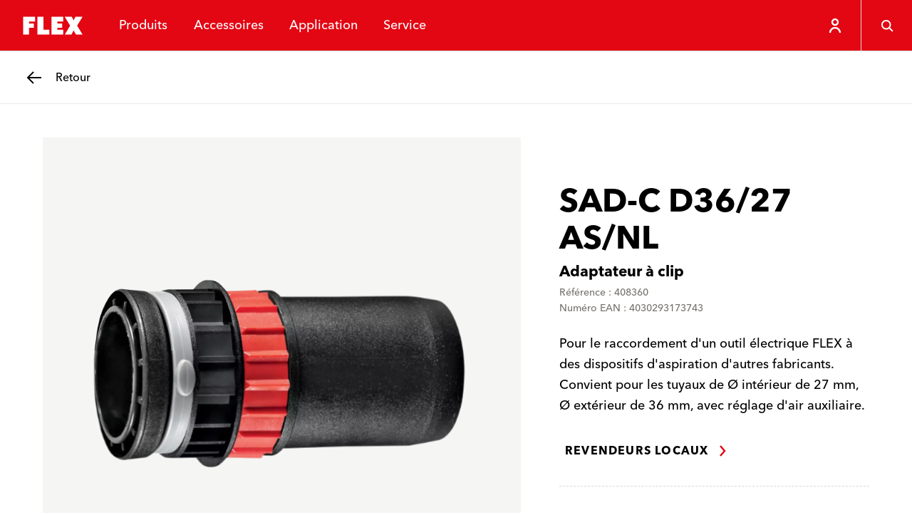

--- FILE ---
content_type: text/html; charset=utf-8
request_url: https://www.flex-tools.com/fr-fr/accessoires/accessoires-pour-les-machines-d-assainissement/sad-c-d36-27-as-nl
body_size: 53861
content:
<!DOCTYPE html><html lang="fr-fr"><head><meta charSet="utf-8"/><meta name="viewport" content="width=device-width, initial-scale=1"/><link rel="stylesheet" href="/_next/static/css/035f3e2427de6732.css" data-precedence="next"/><link rel="stylesheet" href="/_next/static/css/1639890192c0344b.css" data-precedence="next"/><link rel="stylesheet" href="/_next/static/css/a825c95b1080afa5.css" data-precedence="next"/><link rel="preload" as="script" fetchPriority="low" href="/_next/static/chunks/webpack-b7eeba21fe36bf08.js"/><script src="/_next/static/chunks/86b591b1-1ac878c4568903ad.js" async=""></script><script src="/_next/static/chunks/189-387de07825dcfbee.js" async=""></script><script src="/_next/static/chunks/main-app-0f6cb80cd354a45f.js" async=""></script><script src="/_next/static/chunks/923-a9376b92c47a458a.js" async=""></script><script src="/_next/static/chunks/app/layout-fa9cccd445b7586d.js" async=""></script><script src="/_next/static/chunks/708-8fd572e018b85f24.js" async=""></script><script src="/_next/static/chunks/127-c846cc62de339c7e.js" async=""></script><script src="/_next/static/chunks/app/%5Blocale%5D/layout-fca3d99e21353baf.js" async=""></script><script src="/_next/static/chunks/50af9851-282bad2dc32d17db.js" async=""></script><script src="/_next/static/chunks/9b792263-bf21a23a952f1fe7.js" async=""></script><script src="/_next/static/chunks/c8002a7c-76ed33e6177f03f3.js" async=""></script><script src="/_next/static/chunks/c4b56fbd-0446ed963ff91d4a.js" async=""></script><script src="/_next/static/chunks/0c9e68d2-b21b11a39dac3411.js" async=""></script><script src="/_next/static/chunks/985-f17db40123e97939.js" async=""></script><script src="/_next/static/chunks/780-6e51ab397964da3e.js" async=""></script><script src="/_next/static/chunks/382-1dd9a6ffe4ce330a.js" async=""></script><script src="/_next/static/chunks/app/%5Blocale%5D/%5B%5B...url%5D%5D/page-b96679ba74c37615.js" async=""></script><link rel="preload" href="https://flextools.grtrace.com/script/8f8d6a75-456d-4b09-8052-0f59fc60e801/ga.js" as="script" crossorigin="use-credentials"/><title>SAD-C D36/27 AS/NL – Outils électriques FLEX</title><link rel="manifest" href="/site.webmanifest"/><meta name="theme-color" content="#ffffff"/><link rel="canonical" href="https://www.flex-tools.com/fr-fr/accessoires/accessoires-pour-les-machines-d-assainissement/sad-c-d36-27-as-nl"/><link rel="icon" href="/favicon-32x32.png"/><link rel="apple-touch-icon" href="/apple-touch-icon.png"/><script>(self.__next_s=self.__next_s||[]).push([0,{"children":"\n\t\t\t\t\tconst e = \"GrTracking\"\n\t\t\t\t\twindow['__GetResponseAnalyticsObject']=e;\n         \t\t\t   window[e]=window[e]||function(){ (window[e].q=window[e].q||[]).push(arguments) };","id":"getresponse-loader"}])</script><script src="/_next/static/chunks/polyfills-42372ed130431b0a.js" noModule=""></script></head><body class="flex-tools"><div hidden=""><!--$--><!--/$--></div><!--$?--><template id="B:0"></template><!--/$--><div class="site has-header-small"><header class="header theme-primary header-small"><div class="JumpToMainContent_jump-to-main-content__zAZVF" id="skip-link-wrapper"><a tabindex="1" class="button button-text JumpToMainContent_jump-to-main-content-button__sjgmK" href="#main-content"><span class="underline-on-interaction"><span class="button-label">main-navigation.jump-to-main-content</span></span><span class="icon"><svg xmlns="http://www.w3.org/2000/svg" viewBox="0 0 24 24" aria-label="Arrow pointing right"><path d="m9 5 6 7-6 7" stroke="currentColor" stroke-width="2.4" fill="none"></path></svg></span></a></div><div class="logo-container"><a class="logo-link" href="/fr-fr"><svg xmlns="http://www.w3.org/2000/svg" viewBox="0 0 121 56" class="logo" aria-label="FLEX"><g fill="none" fill-rule="evenodd"><path fill="#E30613" d="M0 56h121V0H0z"></path><path fill="#FFF" d="m90.462 14 2.905 5.803L96.243 14H107.4l-8.51 14 8.517 14-10.382-.02-3.65-6.507L89.906 42H79.542l8.314-14-8.55-14h11.156Zm-57.746 0v7.466h-9.33l-.002 3.126h7.466v6.843h-7.466l.002 10.563H14.05V14h18.665Zm13.115 0v20.527h9.32v7.466H36.483V14h9.348Zm31.292 0v7.432H67.8v3.149h7.453v6.843H67.8v2.921h9.36v7.648H58.43V14h18.693Z"></path></g></svg></a></div><nav class="menu-items"><ul class="menu-items-container"><li><div class="header-menu-item"><button class="header-link" type="button"><span data-text="Produits">Produits</span></button></div></li><li><div class="header-menu-item"><a class="header-link" href="/fr-fr/accessoires"><span data-text="Accessoires">Accessoires</span></a></div></li><li><div class="header-menu-item"><button class="header-link" type="button"><span data-text="Application">Application</span></button></div></li><li><div class="header-menu-item"><button class="header-link" type="button"><span data-text="Service">Service</span></button></div></li></ul></nav><div class="icon-row"><div style="display:flex;height:7.2rem"><div class="HeaderUserButton_header-user-button__Tq_Sx HeaderUserButton_is-on-theme-primary___XFWg"><button type="button" class="HeaderUserButton_menu-button__PJeBn"><span class="icon"><svg xmlns="http://www.w3.org/2000/svg" viewBox="0 0 24 24" aria-label="Person"><path fill="none" stroke="currentColor" stroke-width="2.4" d="M12 3c1.1 0 2.1.4 2.8 1.2.8.7 1.2 1.7 1.2 2.8s-.4 2.1-1.2 2.8c-.7.8-1.7 1.2-2.8 1.2s-2.1-.4-2.8-1.2C8.4 9.1 8 8.1 8 7s.4-2.1 1.2-2.8S10.9 3 12 3zm7 19c0-3.9-3.1-7-7-7s-7 3.1-7 7"></path></svg></span></button></div></div><button class="button button-ghost header-menu-icon-button" aria-label="Recherche" type="button"><span class="icon"><svg xmlns="http://www.w3.org/2000/svg" viewBox="0 0 24 24" aria-label="Magnifying glass"><g fill="none" stroke="currentColor" stroke-width="2.4"><circle cx="10.5" cy="10.5" r="7"></circle><path d="m16 16 5.5 5.5"></path></g></svg></span></button><button class="button button-ghost hamburger header-menu-icon-button" aria-label="Menu" type="button"><span class="icon"><svg xmlns="http://www.w3.org/2000/svg" viewBox="0 0 24 24" aria-label="Menu"><path d="M3 5.5h18m-18 7h18m-11 7h11" stroke="currentColor" stroke-width="2.4" fill="none"></path></svg></span></button></div></header><div id="main-content"><div class="sub-header theme-light"><a class="button button-back" href="/fr-fr/accessoires/accessoires-pour-les-machines-d-assainissement"><span class="icon"><svg xmlns="http://www.w3.org/2000/svg" viewBox="0 0 24 24" aria-label="Arrow pointing left"><path d="M22 12H3.5m7.5 8-8-8 8-8" fill="none" stroke="currentColor" stroke-width="2.4"></path></svg></span><span class="assistive-text underline-on-interaction"><span class="button-label">Retour</span></span></a></div><main class="page-container accessory-detail-page has-sub-header"><script type="application/ld+json">{"@context":"https://schema.org","@type":"Product","name":"SAD-C D36/27 AS/NL","description":"Pour le raccordement d'un outil électrique FLEX à des dispositifs d'aspiration d'autres fabricants.  Convient pour les tuyaux de Ø intérieur de 27 mm, Ø extérieur de 36 mm, avec réglage d'air auxiliaire.","gtin13":"4030293173743","mpn":"408360","image":"https://hub.flex-tools.com/_f/bc1/bc1011631ab1610ad809a085bdd572572bea5d92/PRO_PHO_MAI_Z408360_%23SALL_%23AIN_%23V1.webp","brand":{"@context":"https://schema.org","@type":"Organization","name":"FLEX-Elektrowerkzeuge GmbH","logo":"https://www.flex-tools.com/favicon-32x32.png","url":"https://www.flex-tools.com/"},"additionalProperty":[{"@context":"https://schema.org","@type":"PropertyValue","propertyID":"Raccordement adaptateur côté tuyau","value":"Système de clipsage"},{"@context":"https://schema.org","@type":"PropertyValue","propertyID":"Raccordement côté appareil","value":"Ø 36 mm"},{"@context":"https://schema.org","@type":"PropertyValue","propertyID":"Matériau adaptateur","value":"Plastique"},{"@context":"https://schema.org","@type":"PropertyValue","propertyID":"Réglage d’air auxiliaire","value":"Oui"},{"@context":"https://schema.org","@type":"PropertyValue","propertyID":"Conditionnement","value":"1 pièces"}]}</script><div class="product-detail"><div class="product-info"><p class="product-info-title">SAD-C D36/27 AS/NL</p><p class="product-info-subtitle">Adaptateur à clip </p><p class="product-info-meta-data">Référence : 408360</p><p class="product-info-meta-data">Numéro EAN : 4030293173743</p><p class="product-info-description">Pour le raccordement d&#x27;un outil électrique FLEX à des dispositifs d&#x27;aspiration d&#x27;autres fabricants.  Convient pour les tuyaux de Ø intérieur de 27 mm, Ø extérieur de 36 mm, avec réglage d&#x27;air auxiliaire.</p></div><div class="product-gallery"><div class="product-gallery-inner"><div class="gallery-main"><div class="gallery-main-stage"><div class="gallery-thumbnail is-portrait is-image"><img alt="" loading="lazy" decoding="async" data-nimg="fill" class="flex-image of-contain" style="position:absolute;height:100%;width:100%;left:0;top:0;right:0;bottom:0;color:transparent" sizes="100vw" srcSet="/_next/image?url=https%3A%2F%2Fhub.flex-tools.com%2F_f%2Fbc1%2Fbc1011631ab1610ad809a085bdd572572bea5d92%2FPRO_PHO_MAI_Z408360_%2523SALL_%2523AIN_%2523V1.webp&amp;w=640&amp;q=75 640w, /_next/image?url=https%3A%2F%2Fhub.flex-tools.com%2F_f%2Fbc1%2Fbc1011631ab1610ad809a085bdd572572bea5d92%2FPRO_PHO_MAI_Z408360_%2523SALL_%2523AIN_%2523V1.webp&amp;w=750&amp;q=75 750w, /_next/image?url=https%3A%2F%2Fhub.flex-tools.com%2F_f%2Fbc1%2Fbc1011631ab1610ad809a085bdd572572bea5d92%2FPRO_PHO_MAI_Z408360_%2523SALL_%2523AIN_%2523V1.webp&amp;w=828&amp;q=75 828w, /_next/image?url=https%3A%2F%2Fhub.flex-tools.com%2F_f%2Fbc1%2Fbc1011631ab1610ad809a085bdd572572bea5d92%2FPRO_PHO_MAI_Z408360_%2523SALL_%2523AIN_%2523V1.webp&amp;w=1080&amp;q=75 1080w, /_next/image?url=https%3A%2F%2Fhub.flex-tools.com%2F_f%2Fbc1%2Fbc1011631ab1610ad809a085bdd572572bea5d92%2FPRO_PHO_MAI_Z408360_%2523SALL_%2523AIN_%2523V1.webp&amp;w=1200&amp;q=75 1200w, /_next/image?url=https%3A%2F%2Fhub.flex-tools.com%2F_f%2Fbc1%2Fbc1011631ab1610ad809a085bdd572572bea5d92%2FPRO_PHO_MAI_Z408360_%2523SALL_%2523AIN_%2523V1.webp&amp;w=1920&amp;q=75 1920w, /_next/image?url=https%3A%2F%2Fhub.flex-tools.com%2F_f%2Fbc1%2Fbc1011631ab1610ad809a085bdd572572bea5d92%2FPRO_PHO_MAI_Z408360_%2523SALL_%2523AIN_%2523V1.webp&amp;w=2048&amp;q=75 2048w, /_next/image?url=https%3A%2F%2Fhub.flex-tools.com%2F_f%2Fbc1%2Fbc1011631ab1610ad809a085bdd572572bea5d92%2FPRO_PHO_MAI_Z408360_%2523SALL_%2523AIN_%2523V1.webp&amp;w=3840&amp;q=75 3840w" src="/_next/image?url=https%3A%2F%2Fhub.flex-tools.com%2F_f%2Fbc1%2Fbc1011631ab1610ad809a085bdd572572bea5d92%2FPRO_PHO_MAI_Z408360_%2523SALL_%2523AIN_%2523V1.webp&amp;w=3840&amp;q=75"/></div><button class="button button-ghost" type="button"><span class="icon"><svg xmlns="http://www.w3.org/2000/svg" viewBox="0 0 24 24" aria-label="Magnifying glass"><g fill="none" stroke="currentColor" stroke-width="2.4"><circle cx="10.5" cy="10.5" r="7"></circle><path d="m16 16 5.5 5.5"></path></g></svg></span></button></div></div></div></div><div class="product-details"><div class="product-availability"><a class="button button-text" href="/fr-fr/service/trouver-un-revendeur"><span class="underline-on-interaction"><span class="button-label">Revendeurs locaux</span></span><span class="icon"><svg xmlns="http://www.w3.org/2000/svg" viewBox="0 0 24 24" aria-label="Arrow pointing right"><path d="m9 5 6 7-6 7" stroke="currentColor" stroke-width="2.4" fill="none"></path></svg></span></a></div><div class="detail-info"><div class="collapsible is-normal"><button type="button" id="collapsible-pane-0ejIpa8aumo6r1oQJI-9q" class="collapsible-pane" aria-controls="collapsible-content-0ejIpa8aumo6r1oQJI-9q" role="button"><span class="underline-on-interaction">Caractéristiques techniques</span><span class="icon"><svg xmlns="http://www.w3.org/2000/svg" viewBox="0 0 24 24" aria-label="Plus symbol"><path d="M12 2v20m10-10H2" stroke="currentColor" stroke-width="2.4" fill="none"></path></svg></span></button><div id="collapsible-content-0ejIpa8aumo6r1oQJI-9q" class="collapsible-content" aria-labelledby="collapsible-pane-0ejIpa8aumo6r1oQJI-9q" role="region"><table class="technical-data"><tbody><tr><th>Raccordement adaptateur côté tuyau</th><td>Système de clipsage</td></tr><tr><th>Raccordement côté appareil</th><td>Ø 36 mm</td></tr><tr><th>Matériau adaptateur</th><td>Plastique</td></tr><tr><th>Réglage d’air auxiliaire</th><td>Oui</td></tr><tr><th>Conditionnement</th><td>1 pièces</td></tr></tbody></table></div></div><div class="collapsible is-normal"><button type="button" id="collapsible-pane-xnCbUaMrHa-dj0LhcUhAW" class="collapsible-pane" aria-controls="collapsible-content-xnCbUaMrHa-dj0LhcUhAW" role="button"><span class="underline-on-interaction">Pour</span><span class="icon"><svg xmlns="http://www.w3.org/2000/svg" viewBox="0 0 24 24" aria-label="Plus symbol"><path d="M12 2v20m10-10H2" stroke="currentColor" stroke-width="2.4" fill="none"></path></svg></span></button><div id="collapsible-content-xnCbUaMrHa-dj0LhcUhAW" class="collapsible-content" aria-labelledby="collapsible-pane-xnCbUaMrHa-dj0LhcUhAW" role="region"><ul class="matches-with-list"><li><a class="text-link" href="/fr-fr/produits/meuleuses/ponceuses-pour-murs-et-plafonds/gce-6-ec"><span class="underline">GCE 6-EC</span></a></li><li><a class="text-link" href="/fr-fr/produits/meuleuses/ponceuses-pour-murs-et-plafonds/gce-6-ec-kit"><span class="underline">GCE 6-EC Kit</span></a></li><li><a class="text-link" href="/fr-fr/produits/meuleuses/ponceuses-pour-murs-et-plafonds/gce-6-ec-kit-mh-r"><span class="underline">GCE 6-EC Kit MH-R</span></a></li><li><a class="text-link" href="/fr-fr/produits/meuleuses/ponceuses-pour-murs-et-plafonds/ge-5"><span class="underline">GE 5</span></a></li><li><a class="text-link" href="/fr-fr/produits/meuleuses/ponceuses-pour-murs-et-plafonds/ge-7-mh-o"><span class="underline">GE 7 + MH-O</span></a></li><li><a class="text-link" href="/fr-fr/produits/meuleuses/ponceuses-pour-murs-et-plafonds/ge-7-mh-o-sh"><span class="underline">GE 7 + MH-O + SH</span></a></li><li><a class="text-link" href="/fr-fr/produits/meuleuses/ponceuses-pour-murs-et-plafonds/ge-7-mh-r"><span class="underline">GE 7 + MH-R</span></a></li><li><a class="text-link" href="/fr-fr/produits/meuleuses/ponceuses-pour-murs-et-plafonds/ge-7-mh-r-sh"><span class="underline">GE 7 + MH-R + SH</span></a></li><li><a class="text-link" href="/fr-fr/produits/renovation/outils-speciaux/ms-1706-fr"><span class="underline">MS 1706 FR</span></a></li><li><a class="text-link" href="/fr-fr/produits/renovation/ponceuse-de-renovation/re-16-5-115-kit-fk-s"><span class="underline">RE 16-5 115 Kit, FK-S</span></a></li><li><a class="text-link" href="/fr-fr/produits/renovation/ponceuse-de-renovation/re-16-5-115-kit-b-jet"><span class="underline">RE 16-5 115, Kit B-Jet</span></a></li><li><a class="text-link" href="/fr-fr/produits/renovation/ponceuse-de-renovation/re-16-5-115-kit-e-jet"><span class="underline">RE 16-5 115, Kit E-Jet</span></a></li><li><a class="text-link" href="/fr-fr/produits/renovation/ponceuse-de-renovation/re-16-5-115-kit-fk-f"><span class="underline">RE 16-5 115, Kit FK-F</span></a></li><li><a class="text-link" href="/fr-fr/produits/aspirateurs-et-epurateurs-d-air/aspirateurs-de-securite/vce-22-m-mc"><span class="underline">VCE 22 M MC</span></a></li><li><a class="text-link" href="/fr-fr/produits/aspirateurs-et-epurateurs-d-air/aspirateurs-de-securite/vce-22-m-mc-v"><span class="underline">VCE 22 M MC V</span></a></li><li><a class="text-link" href="/fr-fr/produits/aspirateurs-et-epurateurs-d-air/aspirateurs-de-securite/vce-26-l-mc"><span class="underline">VCE 26 L MC</span></a></li><li><a class="text-link" href="/fr-fr/produits/aspirateurs-et-epurateurs-d-air/aspirateurs-de-securite/vce-33-l-ac"><span class="underline">VCE 33 L AC</span></a></li><li><a class="text-link" href="/fr-fr/produits/aspirateurs-et-epurateurs-d-air/aspirateurs-de-securite/vce-33-l-ac-set"><span class="underline">VCE 33 L AC-Set</span></a></li><li><a class="text-link" href="/fr-fr/produits/aspirateurs-et-epurateurs-d-air/aspirateurs-de-securite/vce-33-l-mc"><span class="underline">VCE 33 L MC</span></a></li><li><a class="text-link" href="/fr-fr/produits/aspirateurs-et-epurateurs-d-air/aspirateurs-de-securite/vce-33-m-ac-set"><span class="underline">VCE 33 M AC-Set</span></a></li><li><a class="text-link" href="/fr-fr/produits/aspirateurs-et-epurateurs-d-air/aspirateurs-de-securite/vce-44-h-ac"><span class="underline">VCE 44 H AC</span></a></li><li><a class="text-link" href="/fr-fr/produits/aspirateurs-et-epurateurs-d-air/aspirateurs-de-securite/vce-44-h-ac-kit"><span class="underline">VCE 44 H AC-Kit</span></a></li><li><a class="text-link" href="/fr-fr/produits/aspirateurs-et-epurateurs-d-air/aspirateurs-de-securite/vce-44-l-ac-set"><span class="underline">VCE 44 L AC-Set</span></a></li><li><a class="text-link" href="/fr-fr/produits/aspirateurs-et-epurateurs-d-air/aspirateurs-de-securite/vce-44-m-ac-set"><span class="underline">VCE 44 M AC-Set</span></a></li></ul></div></div></div></div></div><div class="product-content-stage"></div></main></div><div class="contact theme-primary"><div class="stage-container"><div class="stage"><div class="stage-header"><p class="topline">Nos FLEXperts sont là pour toi.</p><h2 class="headline">Contact</h2></div><div class="contact-links"><h3 class="contact-heading">Trouve le bon contact</h3><ul class="contact-list"></ul><a class="button button-secondary is-on-theme-primary" href="/fr-fr/service/contact"><span class="button-label">Trouve le bon contact</span></a></div><div class="dealer-locator"><h3 class="dealer-locator-heading">Ton revendeur local</h3><div class="dealer-locator-form"><div class="form-row form-row-text"><div class="input-container input-text-container"><div class="input-text-widget"><input type="text" class="input-text" placeholder="CP ou ville" name="search" value=""/><label class="input-text-placeholder">CP ou ville</label></div></div></div><button class="button button-ghost is-on-theme-primary" aria-label="Rechercher" type="button"><span class="icon"><svg xmlns="http://www.w3.org/2000/svg" viewBox="0 0 24 24" aria-label="Magnifying glass"><g fill="none" stroke="currentColor" stroke-width="2.4"><circle cx="10.5" cy="10.5" r="7"></circle><path d="m16 16 5.5 5.5"></path></g></svg></span></button></div></div></div></div></div><footer class="footer"><div class="stage-container"><div class="stage"><div class="pattern" aria-hidden="true"><svg xmlns="http://www.w3.org/2000/svg" viewBox="0 0 345 376.5"><path fill="none" stroke="#fff" stroke-width="1.5" d="m167.7 324.8 5.3 10.6 5.2-10.6h20.3L183 350.3l15.5 25.5h-18.9l-6.7-11.9-6.3 11.9h-18.9l15.2-25.5-15.6-25.5h20.4zm-97 0 5.3 10.6 5.2-10.6h20.3L86 350.3l15.5 25.5H82.6L76 363.9l-6.3 11.9H50.8L66 350.3l-15.6-25.5h20.3zm145.1-29 5.3 10.6 5.2-10.6h20.3l-15.5 25.5 15.5 25.5h-18.9l-6.7-11.9-6.3 11.9h-18.9l15.2-25.5-15.6-25.5h20.4zm-97.1 0 5.3 10.6 5.2-10.6h20.3L134 321.3l15.5 25.5h-18.9l-6.7-11.9-6.3 11.9H98.8l15.2-25.5-15.6-25.5h20.3zm-97 0 5.3 10.6 5.2-10.6h20.3L37 321.2l15.5 25.5H33.6L27 334.9l-6.3 11.9H1.8L17 321.3 1.3 295.8h20.4zm49-30 5.3 10.6 5.2-10.6h20.3L86 291.3l15.5 25.5H82.6L76 304.9l-6.3 11.9H50.8L66 291.3l-15.6-25.5h20.3zm97 0 5.3 10.6 5.2-10.6h20.3L183 291.3l15.5 25.5h-18.9l-6.7-11.9-6.3 11.9h-18.9l15.2-25.5-15.6-25.5h20.4zm-49-29 5.3 10.6 5.2-10.6h20.3L134 262.3l15.5 25.5h-18.9l-6.7-11.9-6.3 11.9H98.8l15.2-25.5-15.6-25.5h20.3zm97.1 0 5.3 10.6 5.2-10.6h20.3l-15.5 25.5 15.5 25.5h-18.9l-6.7-11.9-6.3 11.9h-18.9l15.2-25.5-15.6-25.5h20.4zm48-29 5.3 10.6 5.2-10.6h20.3l-15.5 25.5 15.5 25.5h-18.9l-6.7-11.9-6.3 11.9h-18.9l15.2-25.5-15.6-25.5h20.4zm-97.1 0 5.3 10.6 5.2-10.6h20.3L182 233.3l15.5 25.5h-18.9l-6.7-11.9-6.3 11.9h-18.9l15.2-25.5-15.6-25.5h20.4zm-97 0 5.3 10.6 5.2-10.6h20.3L85 233.3l15.5 25.5H81.6L75 246.9l-6.3 11.9H49.8L65 233.3l-15.6-25.5h20.3zm49-30 5.3 10.6 5.2-10.6h20.3L134 203.3l15.5 25.5h-18.9l-6.7-11.9-6.3 11.9H98.8l15.2-25.5-15.6-25.5h20.3zm97.1 0 5.3 10.6 5.2-10.6h20.3l-15.5 25.5 15.5 25.5h-18.9l-6.7-11.9-6.3 11.9h-18.9l15.2-25.5-15.6-25.5h20.4zm-48.1-29 5.3 10.6 5.2-10.6h20.3L183 174.3l15.5 25.5h-18.9l-6.7-11.9-6.3 11.9h-18.9l15.2-25.5-15.6-25.5h20.4zm97.1 0 5.3 10.6 5.2-10.6h20.3l-15.5 25.5 15.5 25.5h-18.9l-6.7-11.9-6.3 11.9h-18.9l15.2-25.5-15.6-25.5h20.4zm-49-29 5.3 10.6 5.2-10.6h20.3l-15.5 25.5 15.5 25.5h-18.9l-6.7-11.9-6.3 11.9h-18.9l15.2-25.5-15.6-25.5h20.4zm-97.1 0 5.3 10.6 5.2-10.6h20.3L134 145.3l15.5 25.5h-18.9l-6.7-11.9-6.3 11.9H98.8l15.2-25.5-15.6-25.5h20.3zm194.1 0 5.3 10.6 5.2-10.6h20.3l-15.5 25.5 15.5 25.5h-18.9l-6.7-11.9-6.3 11.9h-18.9l15.2-25.5-15.6-25.5h20.4zm-145.1-30 5.3 10.6 5.2-10.6h20.3L183 115.3l15.5 25.5h-18.9l-6.7-11.9-6.3 11.9h-18.9l15.2-25.5-15.6-25.5h20.4zm97.1 0 5.3 10.6 5.2-10.6h20.3l-15.5 25.5 15.5 25.5h-18.9l-6.7-11.9-6.3 11.9h-18.9l15.2-25.5-15.6-25.5h20.4zm-146.1-30 5.3 10.6 5.2-10.6h20.3L134 85.3l15.5 25.5h-18.9L124 98.9l-6.3 11.9H98.8L114 85.2 98.4 59.8h20.3zm97.1 0 5.3 10.6 5.2-10.6h20.3l-15.5 25.5 15.5 25.5h-18.9L221 98.9l-6.3 11.9h-18.9L211 85.2l-15.6-25.5h20.4zm-146.1-29L75 41.3l5.2-10.6h20.3L85.1 56.2l15.5 25.5H81.7L75 69.9l-6.3 11.9H49.8L65 56.3 49.4 30.8h20.3zm97 0 5.3 10.6 5.2-10.6h20.3L182 56.3l15.5 25.5h-18.9l-6.7-11.9-6.3 11.9h-18.9L162 56.2l-15.6-25.5h20.3zm97.1 0 5.3 10.6 5.2-10.6h20.3l-15.5 25.5 15.5 25.5h-18.9L269 69.9l-6.3 11.9h-18.9L259 56.2l-15.6-25.5h20.4zM118.7.8l5.3 10.6L129.2.8h20.3L134 26.3l15.5 25.5h-18.9L124 39.9l-6.3 11.9H98.8L114 26.2 98.4.8h20.3zm97.1 0 5.3 10.6L226.3.8h20.3l-15.5 25.5 15.5 25.5h-18.9L221 39.9l-6.3 11.9h-18.9L211 26.2 195.4.8h20.4z"></path></svg></div><div class="social"><h2 class="heading">FLEX – this is proformance</h2><ul class="social-links"><li><a aria-label="facebook" rel="noopener noreferrer" class="button button-ghost social-link" target="_blank" href="https://www.facebook.com/flexelektrowerkzeuge"><span class="icon"><svg xmlns="http://www.w3.org/2000/svg" viewBox="0 0 24 24" aria-label="Facebook logo"><path fill="currentColor" fill-rule="evenodd" d="M20.035 1H3.965A2.965 2.965 0 0 0 1 3.965v16.07A2.965 2.965 0 0 0 3.965 23h7.926l.013-7.862H9.862a.482.482 0 0 1-.482-.48l-.01-2.534a.482.482 0 0 1 .482-.484h2.039V9.192c0-2.842 1.735-4.389 4.27-4.389h2.08c.266 0 .482.216.482.482v2.137a.482.482 0 0 1-.482.482h-1.276c-1.379 0-1.646.655-1.646 1.617v2.12h3.03c.288 0 .512.251.478.538l-.3 2.534a.482.482 0 0 1-.479.425h-2.715L15.319 23h4.716A2.965 2.965 0 0 0 23 20.036V3.965A2.965 2.965 0 0 0 20.035 1Z"></path></svg></span></a></li><li><a aria-label="instagram" rel="noopener noreferrer" class="button button-ghost social-link" target="_blank" href="https://www.instagram.com/flex_tools"><span class="icon"><svg xmlns="http://www.w3.org/2000/svg" viewBox="0 0 24 24" aria-label="Instagram logo"><path fill="currentColor" fill-rule="evenodd" d="M16.42 1a6.55 6.55 0 0 1 6.541 6.542v8.877a6.55 6.55 0 0 1-6.542 6.543H7.542A6.55 6.55 0 0 1 1 16.419V7.542A6.55 6.55 0 0 1 7.542 1Zm0 2.21H7.541A4.333 4.333 0 0 0 3.21 7.541v8.877a4.333 4.333 0 0 0 4.333 4.333h8.877a4.333 4.333 0 0 0 4.333-4.333V7.542A4.333 4.333 0 0 0 16.42 3.21ZM11.98 6.3a5.686 5.686 0 0 1 5.68 5.68 5.686 5.686 0 0 1-5.68 5.68 5.686 5.686 0 0 1-5.68-5.68 5.686 5.686 0 0 1 5.68-5.68Zm0 2.21a3.47 3.47 0 1 0 0 6.941 3.47 3.47 0 0 0 0-6.94Zm5.692-3.528a1.361 1.361 0 1 1 0 2.722 1.361 1.361 0 0 1 0-2.722Z"></path></svg></span></a></li><li><a aria-label="youtube" rel="noopener noreferrer" class="button button-ghost social-link" target="_blank" href="https://www.youtube.com/@FLEX_tools"><span class="icon"><svg xmlns="http://www.w3.org/2000/svg" viewBox="0 0 24 24" aria-label="Youtube logo"><path fill="currentColor" fill-rule="evenodd" d="M12.456 4.001c.786.005 2.481.022 4.215.085l.547.021c1.733.074 3.413.197 4.172.404a2.999 2.999 0 0 1 2.115 2.104c.515 1.868.495 5.761.495 5.761v.16c-.007.75-.06 3.94-.494 5.582a2.999 2.999 0 0 1-2.116 2.105c-1.638.428-7.564.483-9.05.49l-.185.001h-.495c-1.483-.008-7.396-.065-9.051-.511a3 3 0 0 1-2.116-2.104c-.42-1.569-.483-4.61-.492-5.495l-.002-.206v-.083l.002-.205c.01-.881.073-3.91.492-5.495A3.06 3.06 0 0 1 2.608 4.49c.72-.188 2.265-.304 3.9-.376l.546-.022c1.827-.07 3.66-.087 4.489-.092Zm-2.6 4.713V16l6.43-3.643-6.43-3.643Z"></path></svg></span></a></li><li><a aria-label="tiktok" rel="noopener noreferrer" class="button button-ghost social-link" target="_blank" href="https://www.tiktok.com/@flex_tools"><span class="icon"><svg xmlns="http://www.w3.org/2000/svg" viewBox="0 0 24 24" aria-label="Tiktok logo"><path fill="currentColor" d="M21.143 0H2.857A2.86 2.86 0 0 0 0 2.857v18.286A2.86 2.86 0 0 0 2.857 24h18.286A2.86 2.86 0 0 0 24 21.143V2.857A2.86 2.86 0 0 0 21.143 0M18.86 10.47a4.281 4.281 0 0 1-3.977-1.916v6.593a4.873 4.873 0 1 1-4.873-4.873c.102 0 .202.01.302.016v2.4c-.1-.011-.199-.03-.302-.03a2.487 2.487 0 0 0 0 4.974c1.374 0 2.587-1.082 2.587-2.456l.024-11.196h2.297a4.279 4.279 0 0 0 3.944 3.82v2.668"></path></svg></span></a></li><li><a aria-label="linkedin" rel="noopener noreferrer" class="button button-ghost social-link" target="_blank" href="https://www.linkedin.com/company/flex-elektrowerkzeuge-gmbh/"><span class="icon"><svg xmlns="http://www.w3.org/2000/svg" viewBox="0 0 24 24" aria-label="Linkedin logo"><path fill="currentColor" d="M20.518 2.001H3.476A1.46 1.46 0 0 0 2 3.443v17.113A1.46 1.46 0 0 0 3.476 22h17.042c.808.01 1.47-.635 1.482-1.443V3.442A1.463 1.463 0 0 0 20.518 2v.001ZM4.965 19.041h2.966V9.497H4.965v9.544ZM6.45 8.193a1.72 1.72 0 1 1 0-3.44 1.72 1.72 0 0 1 0 3.44ZM19.04 19.04h-2.962V14.4c0-1.107-.02-2.531-1.542-2.531-1.543 0-1.78 1.205-1.78 2.45v4.721H9.794V9.497h2.845v1.304h.04a3.117 3.117 0 0 1 2.807-1.541c3.003 0 3.557 1.975 3.557 4.546l-.001 5.235Z" fill-rule="evenodd"></path></svg></span></a></li></ul></div><div class="corporate"><h3 class="nav-heading">En savoir plus sur FLEX</h3><ul class="footer-menu"><li><a class="footer-link footer-link-large" href="/fr-fr/entreprise"><span class="underline-on-interaction">Entreprise</span></a></li><li><a class="footer-link footer-link-large" href="/fr-fr/presse"><span class="underline-on-interaction">Presse</span></a></li></ul></div></div></div><div class="utility-container"><div class="utility"><button type="button" class="locale-selector"><span class="icon"><svg xmlns="http://www.w3.org/2000/svg" viewBox="0 0 24 24" aria-label="Globe"><g fill="none" stroke="currentColor" stroke-width="2.4"><circle cx="12" cy="12" r="10"></circle><path d="M2.5 9H22M2.5 15H22"></path><ellipse cx="12" cy="12" rx="4.042" ry="10"></ellipse></g></svg></span><span class="locale-container"><span class="locale-label">Changer de langue</span><span class="locale-selection">France</span></span></button></div></div><div class="legal-container"><div class="legal"><ul class="footer-menu"><li><a class="footer-link footer-link-small" href="/fr-fr/mentions-legales"><span class="underline">Mentions légales</span></a></li><li><a class="footer-link footer-link-small" href="/fr-fr/protection-des-donnees"><span class="underline">Protection des données</span></a></li><li><a class="footer-link footer-link-small" href="/fr-fr/cgv"><span class="underline">CGV</span></a></li><li><a class="footer-link footer-link-small" href="/fr-fr/informations-legales"><span class="underline">Informations légales</span></a></li><li><a class="footer-link footer-link-small" href="/fr-fr/yesflextools"><span class="underline">#yesflextools</span></a></li><li><a class="footer-link footer-link-small" href="/fr-fr/Accessibility"><span class="underline">Accessibility </span></a></li><li><button type="button" class="footer-link footer-link-small"><span class="underline">Paramètres de confidentialité</span></button></li></ul><div class="copyright">Tous droits réservés – 2026 © FLEX GmbH</div></div></div></footer></div><!--$--><!--/$--><script>requestAnimationFrame(function(){$RT=performance.now()});</script><script src="/_next/static/chunks/webpack-b7eeba21fe36bf08.js" id="_R_" async=""></script><div hidden id="S:0"><style>
          #nprogress {
            pointer-events: none;
          }

          #nprogress .bar {
            background: var(--primary);

            position: fixed;
            z-index: 99999;
            top: 0;
            left: 0;

            width: 100%;
            height: 4px;
          }

          /* Fancy blur effect */
          #nprogress .peg {
            display: block;
            position: absolute;
            right: 0px;
            width: 100px;
            height: 100%;
            box-shadow: 0 0 10px var(--primary), 0 0 5px var(--primary);
            opacity: 1.0;

            -webkit-transform: rotate(3deg) translate(0px, -4px);
                -ms-transform: rotate(3deg) translate(0px, -4px);
                    transform: rotate(3deg) translate(0px, -4px);
          }

          /* Remove these to get rid of the spinner */
          #nprogress .spinner {
            display: block;
            position: fixed;
            z-index: 1031;
            top: 15px;
            right: 15px;
          }

          #nprogress .spinner-icon {
            width: 18px;
            height: 18px;
            box-sizing: border-box;

            border: solid 2px transparent;
            border-top-color: var(--primary);
            border-left-color: var(--primary);
            border-radius: 50%;

            -webkit-animation: nprogress-spinner 400ms linear infinite;
                    animation: nprogress-spinner 400ms linear infinite;
          }

          .nprogress-custom-parent {
            overflow: hidden;
            position: relative;
          }

          .nprogress-custom-parent #nprogress .spinner,
          .nprogress-custom-parent #nprogress .bar {
            position: absolute;
          }

          @-webkit-keyframes nprogress-spinner {
            0%   { -webkit-transform: rotate(0deg); }
            100% { -webkit-transform: rotate(360deg); }
          }
          @keyframes nprogress-spinner {
            0%   { transform: rotate(0deg); }
            100% { transform: rotate(360deg); }
          }
        </style></div><script>$RB=[];$RV=function(a){$RT=performance.now();for(var b=0;b<a.length;b+=2){var c=a[b],e=a[b+1];null!==e.parentNode&&e.parentNode.removeChild(e);var f=c.parentNode;if(f){var g=c.previousSibling,h=0;do{if(c&&8===c.nodeType){var d=c.data;if("/$"===d||"/&"===d)if(0===h)break;else h--;else"$"!==d&&"$?"!==d&&"$~"!==d&&"$!"!==d&&"&"!==d||h++}d=c.nextSibling;f.removeChild(c);c=d}while(c);for(;e.firstChild;)f.insertBefore(e.firstChild,c);g.data="$";g._reactRetry&&requestAnimationFrame(g._reactRetry)}}a.length=0};
$RC=function(a,b){if(b=document.getElementById(b))(a=document.getElementById(a))?(a.previousSibling.data="$~",$RB.push(a,b),2===$RB.length&&("number"!==typeof $RT?requestAnimationFrame($RV.bind(null,$RB)):(a=performance.now(),setTimeout($RV.bind(null,$RB),2300>a&&2E3<a?2300-a:$RT+300-a)))):b.parentNode.removeChild(b)};$RC("B:0","S:0")</script><script>(self.__next_f=self.__next_f||[]).push([0])</script><script>self.__next_f.push([1,"1:\"$Sreact.fragment\"\n2:I[77924,[\"923\",\"static/chunks/923-a9376b92c47a458a.js\",\"177\",\"static/chunks/app/layout-fa9cccd445b7586d.js\"],\"RootClientLayout\"]\n3:I[69156,[],\"\"]\n4:I[87938,[],\"\"]\n9:I[1473,[],\"OutletBoundary\"]\nb:I[67164,[],\"AsyncMetadataOutlet\"]\nd:I[1473,[],\"ViewportBoundary\"]\nf:I[1473,[],\"MetadataBoundary\"]\n10:\"$Sreact.suspense\"\n12:I[23296,[],\"\"]\n:HL[\"/_next/static/css/035f3e2427de6732.css\",\"style\"]\n:HL[\"/_next/static/css/1639890192c0344b.css\",\"style\"]\n:HL[\"/_next/static/css/a825c95b1080afa5.css\",\"style\"]\n"])</script><script>self.__next_f.push([1,"0:{\"P\":null,\"b\":\"8nfpJUB_F6wRQB52_YSXV\",\"p\":\"\",\"c\":[\"\",\"fr-fr\",\"accessoires\",\"accessoires-pour-les-machines-d-assainissement\",\"sad-c-d36-27-as-nl\"],\"i\":false,\"f\":[[[\"\",{\"children\":[[\"locale\",\"fr-fr\",\"d\"],{\"children\":[[\"url\",\"accessoires/accessoires-pour-les-machines-d-assainissement/sad-c-d36-27-as-nl\",\"oc\"],{\"children\":[\"__PAGE__\",{}]}]}]},\"$undefined\",\"$undefined\",true],[\"\",[\"$\",\"$1\",\"c\",{\"children\":[[[\"$\",\"link\",\"0\",{\"rel\":\"stylesheet\",\"href\":\"/_next/static/css/035f3e2427de6732.css\",\"precedence\":\"next\",\"crossOrigin\":\"$undefined\",\"nonce\":\"$undefined\"}],[\"$\",\"link\",\"1\",{\"rel\":\"stylesheet\",\"href\":\"/_next/static/css/1639890192c0344b.css\",\"precedence\":\"next\",\"crossOrigin\":\"$undefined\",\"nonce\":\"$undefined\"}]],[\"$\",\"$L2\",null,{\"auth0\":{\"domain\":\"auth.flex-tools.com\",\"clientId\":\"pGVCgkD5kJ7D4damvaFq90MjQt7kcgzP\"},\"children\":[\"$\",\"$L3\",null,{\"parallelRouterKey\":\"children\",\"error\":\"$undefined\",\"errorStyles\":\"$undefined\",\"errorScripts\":\"$undefined\",\"template\":[\"$\",\"$L4\",null,{}],\"templateStyles\":\"$undefined\",\"templateScripts\":\"$undefined\",\"notFound\":[\"$L5\",[[\"$\",\"link\",\"0\",{\"rel\":\"stylesheet\",\"href\":\"/_next/static/css/a825c95b1080afa5.css\",\"precedence\":\"next\",\"crossOrigin\":\"$undefined\",\"nonce\":\"$undefined\"}]]],\"forbidden\":\"$undefined\",\"unauthorized\":\"$undefined\"}]}]]}],{\"children\":[[\"locale\",\"fr-fr\",\"d\"],[\"$\",\"$1\",\"c\",{\"children\":[null,\"$L6\"]}],{\"children\":[[\"url\",\"accessoires/accessoires-pour-les-machines-d-assainissement/sad-c-d36-27-as-nl\",\"oc\"],[\"$\",\"$1\",\"c\",{\"children\":[null,[\"$\",\"$L3\",null,{\"parallelRouterKey\":\"children\",\"error\":\"$undefined\",\"errorStyles\":\"$undefined\",\"errorScripts\":\"$undefined\",\"template\":[\"$\",\"$L4\",null,{}],\"templateStyles\":\"$undefined\",\"templateScripts\":\"$undefined\",\"notFound\":[\"$L7\",[[\"$\",\"link\",\"0\",{\"rel\":\"stylesheet\",\"href\":\"/_next/static/css/a825c95b1080afa5.css\",\"precedence\":\"next\",\"crossOrigin\":\"$undefined\",\"nonce\":\"$undefined\"}]]],\"forbidden\":\"$undefined\",\"unauthorized\":\"$undefined\"}]]}],{\"children\":[\"__PAGE__\",[\"$\",\"$1\",\"c\",{\"children\":[\"$L8\",[[\"$\",\"link\",\"0\",{\"rel\":\"stylesheet\",\"href\":\"/_next/static/css/a825c95b1080afa5.css\",\"precedence\":\"next\",\"crossOrigin\":\"$undefined\",\"nonce\":\"$undefined\"}]],[\"$\",\"$L9\",null,{\"children\":[\"$La\",[\"$\",\"$Lb\",null,{\"promise\":\"$@c\"}]]}]]}],{},null,false]},null,false]},null,false]},null,false],[\"$\",\"$1\",\"h\",{\"children\":[null,[[\"$\",\"$Ld\",null,{\"children\":\"$Le\"}],null],[\"$\",\"$Lf\",null,{\"children\":[\"$\",\"div\",null,{\"hidden\":true,\"children\":[\"$\",\"$10\",null,{\"fallback\":null,\"children\":\"$L11\"}]}]}]]}],false]],\"m\":\"$undefined\",\"G\":[\"$12\",[]],\"s\":false,\"S\":false}\n"])</script><script>self.__next_f.push([1,"e:[[\"$\",\"meta\",\"0\",{\"charSet\":\"utf-8\"}],[\"$\",\"meta\",\"1\",{\"name\":\"viewport\",\"content\":\"width=device-width, initial-scale=1\"}]]\na:null\n"])</script><script>self.__next_f.push([1,"13:I[56608,[\"923\",\"static/chunks/923-a9376b92c47a458a.js\",\"708\",\"static/chunks/708-8fd572e018b85f24.js\",\"127\",\"static/chunks/127-c846cc62de339c7e.js\",\"450\",\"static/chunks/app/%5Blocale%5D/layout-fca3d99e21353baf.js\"],\"\"]\n14:I[37057,[\"923\",\"static/chunks/923-a9376b92c47a458a.js\",\"708\",\"static/chunks/708-8fd572e018b85f24.js\",\"127\",\"static/chunks/127-c846cc62de339c7e.js\",\"450\",\"static/chunks/app/%5Blocale%5D/layout-fca3d99e21353baf.js\"],\"AnchorIntegration\"]\n15:I[334,[\"923\",\"static/chunks/923-a9376b92c47a458a.js\",\"708\",\"static/chunks/708-8fd572e018b85f24.js\",\"127\",\"static/chunks/127-c846cc62de339c7e.js\",\"450\",\"static/chunks/app/%5Blocale%5D/layout-fca3d99e21353baf.js\"],\"GlobalLoadingBar\"]\n6:[\"$\",\"html\",null,{\"lang\":\"fr-fr\",\"children\":[[\"$\",\"head\",null,{\"children\":[[\"$\",\"$L13\",null,{\"id\":\"getresponse-loader\",\"strategy\":\"beforeInteractive\",\"children\":\"\\n\\t\\t\\t\\t\\tconst e = \\\"GrTracking\\\"\\n\\t\\t\\t\\t\\twindow['__GetResponseAnalyticsObject']=e;\\n         \\t\\t\\t   window[e]=window[e]||function(){ (window[e].q=window[e].q||[]).push(arguments) };\"}],[\"$\",\"$L13\",null,{\"id\":\"getresponse-web-connect\",\"strategy\":\"afterInteractive\",\"src\":\"https://flextools.grtrace.com/script/8f8d6a75-456d-4b09-8052-0f59fc60e801/ga.js\",\"crossOrigin\":\"use-credentials\"}]]}],[\"$\",\"body\",null,{\"className\":\"flex-tools\",\"children\":[[\"$\",\"$L14\",null,{}],[\"$\",\"$L15\",null,{}],\"$L16\"]}]]}]\n"])</script><script>self.__next_f.push([1,"17:I[86983,[\"776\",\"static/chunks/50af9851-282bad2dc32d17db.js\",\"491\",\"static/chunks/9b792263-bf21a23a952f1fe7.js\",\"755\",\"static/chunks/c8002a7c-76ed33e6177f03f3.js\",\"523\",\"static/chunks/c4b56fbd-0446ed963ff91d4a.js\",\"438\",\"static/chunks/0c9e68d2-b21b11a39dac3411.js\",\"923\",\"static/chunks/923-a9376b92c47a458a.js\",\"708\",\"static/chunks/708-8fd572e018b85f24.js\",\"985\",\"static/chunks/985-f17db40123e97939.js\",\"780\",\"static/chunks/780-6e51ab397964da3e.js\",\"382\",\"static/chunks/382-1dd9a6ffe4ce330a.js\",\"993\",\"static/chunks/app/%5Blocale%5D/%5B%5B...url%5D%5D/page-b96679ba74c37615.js\"],\"default\"]\n18:T591,"])</script><script>self.__next_f.push([1,"Pour la société FLEX-Elektrowerkzeuge GmbH dont le siège est situé à Steinheim/Murr dans le sud de l’Allemagne, l’artisan est le plus important. C’est pour cette raison que, depuis plus de 90 ans déjà, le fabricant renommé de ponceuses et d’outils électriques va là où ces appareils sont utilisés : sur les chantiers, dans les ateliers et les bâtiments de production. Grâce à un dialogue permanent et à des années d’expérience, FLEX développe constamment des solutions nouvelles et innovantes pour un travail meilleur et plus rentable. En 2022, FLEX a reçu le prix « TOP 100 Innovator » en tant que l’une des entreprises allemandes de taille moyenne les plus innovantes et a été désignée « Top Company » par kununu parmi les employeurs. Les produits FLEX ont déjà reçu plusieurs prix, notamment le Designpreis Deutschland 2011, l’iF product design award 2011, le red dot design award 2014 et 2018 ainsi que le Plus X Award 2014, 2019 et 2020. FLEX emploie actuellement environ 340 personnes et commercialise ses produits par l’intermédiaire d’un réseau mondial de revendeurs spécialisés. Pour de plus amples informations, consultez le site www.flex-tools.com\nDans nos textes, le masculin générique est employé pour une meilleure lisibilité. \nLe féminin et les autres identités de genre sont explicitement inclus, dans la mesure où l’énoncé l’exige."])</script><script>self.__next_f.push([1,"16:[\"$\",\"$L17\",null,{\"formats\":\"$undefined\",\"locale\":\"fr-fr\",\"messages\":{\"accessories-slider-item\":{\"link\":{\"to-product\":\"Voir le produit\"}},\"accessory-overview\":{\"article-number\":\"Référence\",\"buy\":\"Acheter cette variante\",\"ean\":\"EAN\"},\"accessory\":{\"article-number\":\"Référence : {value}\",\"buy\":\"Acheter en ligne\",\"details\":{\"matches-with\":\"Pour\",\"mobile\":{\"open\":\"Autres données de produit\"},\"safetyinstructions\":\"Informations sur la sécurité\"},\"ean\":\"Numéro EAN : {value}\",\"filter\":{\"all\":\"Tous\",\"label\":\"Variantes adaptées à\"},\"info\":{\"downloads\":\"Téléchargements\",\"matches-with\":\"Pour\",\"technical-attributes\":\"Caractéristiques techniques\"},\"variant-overview\":{\"title\":\"Vue d’ensemble des variantes\"},\"variant-selector\":{\"subline\":{\"multiple\":\"{count} variantes disponibles\",\"single\":\"1 variante disponible\"},\"title\":\"Choisir une variante\"}},\"article-about\":{\"content\":\"$18\",\"heading\":\"À propos de FLEX\"},\"article-downloads\":{\"press-images-download-all\":\"Télécharger toutes les images\",\"press-images-heading\":\"Photos concernant ce communiqué de presse\",\"press-release-heading\":\"Communiqué de presse au format PDF\",\"press-release-link\":\"Communiqué de presse au format PDF\"},\"auth\":{\"notification\":{\"login\":\"Tu es maintenant connecté au portail de téléchargement.\",\"login-failed\":\"Désolé, l'inscription a échoué.\",\"logout\":\"Tu es maintenant déconnecté du portail de téléchargement.\"}},\"benefits-expander\":{\"read-less\":\"Afficher moins\",\"read-more\":\"Afficher plus\"},\"button\":{\"checkout\":\"Acheter en ligne\",\"close\":\"Fermer\",\"discover-more\":\"Plus d’informations\",\"menu\":\"Menu\",\"search\":\"Recherche\",\"shopping-bag\":\"Panier\"},\"category\":{\"filter\":{\"close\":\"Fermer\",\"headline\":\"Choisir une catégorie\",\"status\":{\"all\":\"Toutes les sous-catégories\"}}},\"consent\":{\"accept\":\"Accepter\",\"headline\":\"Nous avons besoin de ton accord pour charger le service {serviceName}!\",\"more-information\":\"Plus d'informations\",\"text\":\"Nous utilisons {serviceName} pour intégrer du contenu. Ce service peut collecter des données sur tes activités. Merci de lire les détails et d'accepter d'utiliser ce service pour afficher ce contenu.\"},\"contact\":{\"fax\":\"Fax\",\"phone\":\"Téléphone\"},\"dealer-search\":{\"all\":\"Tous les\",\"button-label\":{\"locate\":\"Utiliser l’emplacement actuel\",\"search\":\"Rechercher\"},\"fax\":\"Fax\",\"loading\":\"Chargement des données revendeur...\",\"no-dealers-found\":\"Aucun revendeur trouvé dans le secteur\",\"phone\":\"Téléphone\",\"plan-route\":\"Planifier l'itinéraire\",\"product-tags\":\"Produits\",\"proformance\":{\"proformance\":\"proformance Partner\",\"info\":{\"headline\":\"Qu'est-ce que PROFORMANCE ?\",\"text\":\"Chez nos partenaires commerciaux PROFORMANCE, tu trouveras une large gamme de produits ainsi que les meilleurs conseils et services pour tes outils électriques FLEX.\"}},\"results\":{\"label\":\"{num} revendeurs près de chez toi.\"},\"search\":{\"placeholder\":\"Saisir le pays, la ville, le code postal\"},\"show-more\":\"Plus d'infos\",\"show-more-entries\":\"Voir plus\",\"suggestions\":{\"empty\":\"Aucun résultat correspondant n’a été trouvé.\"},\"uninitialized\":\"Veuillez lancer une recherche pour trouver les revendeurs les plus proches de chez vous\"},\"detailing-academy\":{\"headline\":\"FLEXXPERTS DETAILING ACADEMY\",\"infos-and-registration\":\"Info's \u0026 inscription\",\"select-country\":\"Choisir un pays\",\"show-more\":\"Plus d'infos\",\"show-less\":\"Moins d'infos\"},\"download-cart\":{\"clear\":{\"confirm\":\"Tu veux vraiment supprimer tous les téléchargements sélectionnés ?\"},\"error\":{\"max-items\":\"Tu ne peux télécharger que {max} de fichiers à la fois.\"},\"item\":{\"add\":\"Téléchargement groupé\",\"error\":{\"access-denied\":\"Veuillez vous connecter pour avoir accès à ce téléchargement.\",\"invalid\":\"Ce téléchargement n'est plus disponible.\"},\"remove\":\"Supprimer\"}},\"download-checkout\":{\"cart\":{\"count\":{\"more\":\"{count} Téléchargements\",\"one\":\"1 Téléchargement\"}},\"clear\":\"Supprimer tout\",\"download-zip\":\"Télécharger au format ZIP\",\"error\":{\"has-invalid-data\":\"Dans ta collection de téléchargements, il y a des téléchargements invalides.\",\"max-downloads-reached\":\"Tu ne peux télécharger que {max} de fichiers à la fois, merci de supprimer des fichiers de ta collection de téléchargements.\"},\"headline\":\"Ta collection de téléchargements\"},\"download-snackbar\":{\"clear\":\"Supprimer tout\",\"counter\":\"Vos téléchargements : {amount}\",\"to-download-checkout\":\"Vers tes téléchargements\"},\"downloads\":{\"activation-notice\":{\"headline\":\"Votre compte est toujours en attente.\",\"primary-copy\":\"Super que vous vous soyez inscrit sur le portail de téléchargement des partenaires FLEX ! En ce moment, votre inscription est en cours de validation par nos FLEXPERTEN. Dès que votre compte sera activé, vous aurez accès à des téléchargements exclusifs ainsi que la possibilité de les télécharger collectivement.\",\"secondary-copy\":\"Vous avez des questions ? Notre service clientèle se fera un plaisir de vous aider !\"},\"alert\":{\"not-found\":\"Aucun téléchargement n'a été trouvé pour ce produit\"},\"back\":\"Accéder à l’aperçu\",\"badge\":{\"exclusive\":\"Exclusif\"},\"cms\":{\"loading\":\"Chargement des catégories...\"},\"content\":{\"categories\":{\"link-label\":\"Voir les téléchargements\",\"title\":\"Aperçu des autres catégories de téléchargement\"}},\"input\":{\"placeholder\":\"Saisir le nom de la machine ou de l’accessoire...\"},\"login\":{\"button\":{\"login\":\"Connexion\",\"signup\":\"Nouvel enregistrement\"},\"teaser\":{\"headline\":\"Téléchargements exclusifs pour les partenaires FLEX\",\"text\":\"Vous n'avez pas encore de compte sur le portail de téléchargement et vous voulez profiter de ses avantages ? Alors inscrivez-vous dès maintenant !\"}},\"machines\":{\"intro\":\"Saisis directement la référence, le numéro EAN ou le nom de la machine ou de l’accessoire souhaité. Mais tu peux aussi chercher par catégorie, par exemple « Meuleuses d’angle ».\",\"title\":\"Documents relatifs aux machines et aux accessoires\"},\"manual\":{\"headline\":\"Notice d’utilisation\"},\"parts-drawing\":{\"from\":\"de {from} ({fileName})\",\"from-until\":\"de {from} à {until} ({fileName})\",\"intro\":{\"start\":\"Remarque\",\"text\":\"Pour ce produit, il existe, outre le dernier plan de pièces détachées, des versions plus anciennes des plans de pièces détachées. Réfère-toi à la date d’achat de ton produit pour obtenir le plan de pièces détachées correspondant.\"},\"to\":\"à {from} ({fileName})\"},\"product\":{\"back\":\"Vers les machines : Images \u0026 textes\",\"loading\":\"Télécharge les documents pour le produit {articleNumber}\",\"login-teaser\":{\"headline\":\"Vous êtes partenaire FLEX ?\",\"text\":\"Connectez-vous pour avoir accès aux téléchargements exclusifs.\"}},\"section\":{\"more-downloads\":\"Autres documents\"},\"spare-parts\":{\"detail\":{\"no-drawings\":\"Il n'existe malheureusement pas de plan des pièces de rechange pour ce produit.\",\"title\":\"Schémas de pièces détachées\"},\"input\":{\"placeholder\":\"Saisir le nom de la machine ou de l’accessoire...\"},\"intro\":\"Tu trouveras ici tous les plans des pièces détachées et tu pourras les télécharger.\",\"table\":{\"article-number\":\"Référence\",\"ean\":\"Numéro EAN\",\"hits\":\"{count} Résultats\",\"name\":\"Produit\"},\"title\":\"Schémas de pièces détachées\"}},\"file\":{\"label\":{\"application/pdf\":\"Fichier PDF\",\"other\":\"Document\"}},\"footer\":{\"contact\":{\"contact\":{\"headline\":\"Trouve le bon contact\"},\"dealer\":{\"headline\":\"Ton revendeur local\",\"placeholder\":\"CP ou ville\",\"submit\":\"Rechercher\"},\"headline\":\"Contact\",\"topline\":\"Nos FLEXperts sont là pour toi.\"},\"copyright\":\"Tous droits réservés – {year} © FLEX GmbH\",\"heading\":\"FLEX – this is proformance\",\"merchant-portal\":{\"link\":\"Aller au portail des revendeurs\"},\"navigation\":{\"headline\":\"En savoir plus sur FLEX\"},\"newsletter\":{\"button\":\"S’inscrire maintenant\",\"headline\":\"Actualités FLEX\"},\"privacy\":{\"configurator\":\"Paramètres de confidentialité\"}},\"form\":{\"brochure-order\":{\"city\":{\"label\":\"Ville\"},\"company\":{\"label\":\"Société\"},\"country\":{\"label\":\"Pays\"},\"data\":{\"headline\":\"Informations personnelles\"},\"email\":{\"label\":\"E-mail\"},\"firstName\":{\"label\":\"Prénom\"},\"lastName\":{\"label\":\"Nom\"},\"phone\":{\"label\":\"Téléphone\"},\"salutation\":{\"label\":\"Civilité\"},\"street\":{\"label\":\"Rue, numéro\"},\"topics\":{\"headline\":\"Que souhaites-tu demander ?\"},\"zipCode\":{\"label\":\"CP\"}},\"contact\":{\"city\":{\"label\":\"Ville\"},\"company\":{\"label\":\"Société\"},\"contact\":{\"headline\":\"Tes coordonnées\"},\"country\":{\"label\":\"Pays\"},\"description\":{\"label\":\"Brève description\"},\"email\":{\"label\":\"E-mail\"},\"firstName\":{\"label\":\"Prénom\"},\"lastName\":{\"label\":\"Nom\"},\"message\":{\"label\":\"Ton message à notre attention\"},\"phone\":{\"label\":\"Téléphone\"},\"salutation\":{\"label\":\"Civilité\"},\"street\":{\"label\":\"Rue, numéro\"},\"topic\":{\"headline\":\"Quel domaine ta demande concerne-t-elle ?*\",\"label\":\"Afin de pouvoir traiter ta demande le plus rapidement possible, choisis l’un des domaines suivants.\",\"option\":{\"other\":\"Divers\",\"products\":\"Conseils sur les produits/applications\",\"sales\":\"Vente\",\"support\":\"Questions techniques/Réparation\"}},\"zipCode\":{\"label\":\"CP\"}},\"detailing-academy\":{\"additional\":{\"headline\":\"Y a-t-il autre chose que nous devons savoir ?\"},\"city\":{\"label\":\"Ville\"},\"contact\":{\"headline\":\"Tes informations\"},\"date\":{\"headline\":\"Choisis la date que tu souhaites\",\"label\":\"Choisir la date\"},\"email\":{\"label\":\"E-mail\"},\"firstName\":{\"label\":\"Prénom\"},\"food\":{\"no-pork\":\"Repas sans viande de porc\",\"vegetarian\":\"Repas végétarien\"},\"lastName\":{\"label\":\"Nom\"},\"message\":{\"label\":\"Message à notre attention\"},\"phone\":{\"label\":\"Numéro de téléphone portable\"},\"salutation\":{\"label\":\"Civilité\"},\"shirt\":{\"headline\":\"T-shirt Academy exclusif gratuit à ta taille\",\"label\":\"Choisis ta taille de t-shirt\"},\"street\":{\"label\":\"Rue, numéro\"},\"zipCode\":{\"label\":\"CP\"}},\"dpd\":{\"pickup-order\":{\"batteryInfo\":{\"label\":\"J’ai lu les {pageLabel} et je les accepte.\",\"pageLabel\":\"Informations sur l’envoi de batteries\"},\"button\":{\"one-more\":\"Envoyer une autre machine\"},\"checkDGUV3\":{\"label\":\"Faut-il procéder à un contrôle selon DGU V3, certificat inclus, pour 6,50 € (hors T.V.A.) ?\",\"no\":\"Non\",\"yes\":\"Oui\"},\"contactPerson\":{\"label\":\"Interlocuteurs\"},\"copyDataButton\":\"Reprendre l’adresse de l’expéditeur\",\"customerCity\":{\"label\":\"Ville\"},\"customerCompany\":{\"label\":\"Société ou nom\"},\"customerEmail\":{\"label\":\"E-mail\"},\"customerFax\":{\"label\":\"Fax\"},\"customerNumber\":{\"label\":\"Numéro de client FLEX (le cas échéant)\"},\"customerPhone\":{\"label\":\"Téléphone\"},\"customerStreet\":{\"label\":\"Rue\"},\"customerStreetNo\":{\"label\":\"Numéro\"},\"customerZip\":{\"label\":\"CP\"},\"dealerCity\":{\"label\":\"Ville\"},\"dealerCompany\":{\"label\":\"Société\"},\"dealerEmail\":{\"label\":\"E-mail\"},\"dealerFax\":{\"label\":\"Fax\"},\"dealerPhone\":{\"label\":\"Téléphone\"},\"dealerStreet\":{\"label\":\"Rue\"},\"dealerStreetNo\":{\"label\":\"Numéro\"},\"dealerZip\":{\"label\":\"CP\"},\"email\":{\"label\":\"E-mail\"},\"headline\":{\"address\":{\"address\":\"Informations sur l’adresse\",\"customer\":\"Adresse du client\",\"dealer\":\"Adresse du revendeur\"},\"checkDGUV3\":\"Contrôle selon DGU V3, certificat inclus\",\"dpdPickupOptions\":\"Options d’enlèvement DPD*\",\"moreOptions\":\"Autres options*\",\"product\":{\"product\":\"Informations sur le produit\",\"device\":\"Désignation de l’appareil\"},\"receiver\":\"Informations sur le destinataire\",\"retoure\":\"Options de retour*\",\"save-address\":{\"save-address\":\"Pour d'autres commandes\",\"subtitle\":\"Tu souhaites utiliser les adresses pour une autre mission ?\"},\"sender\":{\"sender\":\"Informations sur l’expéditeur\",\"address\":\"Adresse d’enlèvement\",\"client\":\"Donneur d’ordre\"}},\"invoice\":{\"customer\":\"Client\",\"dealer\":\"Revendeur\",\"label\":\"Facture à\"},\"noticeFlex\":{\"label\":\"Brève information à FLEX\"},\"phone\":{\"label\":\"Téléphone\"},\"productAccessories\":{\"batteryPack\":\"Batterie\",\"colletChuck\":\"Pince de serrage\",\"drill\":\"Foret\",\"drillChuck\":\"Mandrin\",\"handle\":\"Poignée\",\"label\":\"Accessoires fournis\",\"other\":\"Divers\",\"sawBlade\":\"Lame de scie\",\"slipDivider\":\"Plateau de ponçage\",\"suctionHose\":\"Flexible d’aspiration\",\"transportCase\":\"Coffret/Sacoche de transport\"},\"productAccessoriesOther\":{\"label\":\"Divers\"},\"productErrorDescription\":{\"electricalProblems\":\"Problèmes électriques\",\"fractureDeformation\":\"Rupture, déformation\",\"heatGeneration\":\"Échauffement\",\"label\":\"Description de l’erreur*\",\"mechanicalProblems\":\"Problèmes mécaniques\",\"other\":\"Autres / Détails\",\"sound\":\"Bruit\",\"vibration\":\"Vibration\"},\"productErrorDescriptionOther\":{\"label\":\"Autres / Détails\"},\"productParcels\":{\"label\":\"Nombre total de colis enlevés\"},\"productPartNumber\":{\"label\":\"N° de pièce\"},\"productSeriesNumber\":{\"label\":\"Numéro de série\"},\"productType\":{\"label\":\"Type (par ex. L 125 18.0-EC)\"},\"receiver\":{\"customer\":\"Client\",\"dealer\":\"Revendeur\",\"label\":\"Destinataire\"},\"required-fields\":\"Les champs signalés par une étoile * sont obligatoires. Pour l’enlèvement de la machine, nous transmettons tes informations à un tiers (DPD).\",\"retoureOption\":{\"costEstimate\":\"Devis\u003cbr/\u003eVeuillez me soumettre un devis. En cas de non-réparation, j’accepte le renvoi de la machine démontée pour un montant forfaitaire de 20 € (hors T.V.A.).\",\"priorApproval\":\"Validation préalable\u003cbr/\u003eSi le coût total (hors T.V.A.) que tu as fixé au préalable n’est pas dépassé, une réparation sera effectuée immédiatement. En prime, la machine réparée sera renvoyée gratuitement. Si la réparation coûte plus cher, tu recevras automatiquement un devis. Le renvoi gratuit n’est pas applicable.\",\"warrantyCase\":\"Cas de garantie\u003cbr/\u003eMerci de joindre une copie de la preuve d’achat.\"},\"retoureOptionCost\":{\"label\":\"Coût total en euros (hors T.V.A.)\"},\"save-address\":{\"no\":\"Non\",\"yes\":\"Oui\"},\"senderCity\":{\"label\":\"Ville\"},\"senderCompany\":{\"label\":\"Société ou nom\"},\"senderCountry\":{\"at\":\"Autriche\",\"de\":\"Allemagne\",\"label\":\"Pays\"},\"senderDepartment\":{\"label\":\"Service\"},\"senderNoticeDpd\":{\"label\":\"Brève information au transporteur de colis\"},\"senderStreet\":{\"label\":\"Rue\"},\"senderStreetNo\":{\"label\":\"Numéro\"},\"senderZip\":{\"label\":\"CP\"},\"text\":{\"dpdPickupOptions\":\"Quand DPD doit-il récupérer le colis ? Tu as la possibilité de définir un jour ci-dessous. L’enlèvement se fait uniquement les jours ouvrables entre 8 et 16 heures. Merci de tenir compte des éventuels jours fériés dans ton Land.\u003cbr/\u003e\u003cstrong\u003eLe jour de l’enlèvement, le colis doit être emballé et prêt à être récupéré !\u003c/strong\u003e\",\"product\":{\"device\":\"Merci de remplir une commande séparée pour chaque machine (après avoir envoyé le formulaire, tu as la possibilité de générer une autre opération avec la même adresse d’enlèvement).\"},\"receiver\":\"À qui le retour doit-il être adressé ?\",\"save-address\":\"Les adresses sont à cet effet enregistrées dans le navigateur et reprises pour la prochaine demande.\"}},\"retoure-label-order\":{\"headline\":{\"sender\":{\"address\":\"Adresse d’expédition\"}},\"required-fields\":\"Les champs signalés par une étoile * sont obligatoires. Tes informations sont transmises à un tiers (DPD).\"}},\"request\":{\"failed\":\"La demande a malheureusement échoué. Merci de réessayer ultérieurement.\"},\"required-fields\":\"Les champs signalés par une étoile * sont obligatoires.\",\"submit\":\"Envoyer\",\"validator\":{\"error\":\"Vérifie les données saisies dans le formulaire.\"}},\"geofence\":{\"stay-here\":\"Rester sur cette page\"},\"icon-description\":{\"add\":\"Plus symbol\",\"add-small\":\"Plus symbol small\",\"address\":\"House\",\"arrow-down\":\"Arrow pointing down\",\"arrow-dropdown-down\":\"Arrow pointing down\",\"arrow-dropdown-left\":\"Arrow pointing left\",\"arrow-dropdown-right\":\"Arrow pointing right\",\"arrow-dropdown-up\":\"Arrow pointing up\",\"arrow-left\":\"Arrow pointing left\",\"arrow-right\":\"Arrow pointing right\",\"attention\":\"Warning\",\"calendar\":\"Calendar\",\"cart\":\"Cart\",\"check\":\"Checkmark\",\"check-circle\":\"Checkmark in circle\",\"clock\":\"Clock\",\"close\":\"Close\",\"download\":\"Download\",\"error\":\"Error\",\"facebook\":\"Facebook logo\",\"globe\":\"Globe\",\"info\":\"Info\",\"instagram\":\"Instagram logo\",\"linkedin\":\"Linkedin logo\",\"locate\":\"Crosshairs\",\"locator\":\"Map marker\",\"mail\":\"E-Mail\",\"menu\":\"Menu\",\"minus\":\"Minus symbol\",\"minus-small\":\"Minus symbol small\",\"password-hide\":\"Hide password\",\"password-show\":\"Show password\",\"phone\":\"Phone\",\"play\":\"Play\",\"product-facts\":\"Documents\",\"product-in-application\":\"Eye\",\"profile\":\"Person\",\"remove\":\"Trash bin\",\"search\":\"Magnifying glass\",\"share\":\"Share\",\"spare-parts-drawing\":\"Spare parts drawing download\",\"steps\":\"Stairs\",\"success\":\"Checkmark\",\"tiktok\":\"Tiktok logo\",\"warning\":\"Warning\",\"youtube\":\"Youtube logo\"},\"link\":{\"back\":\"Retour\",\"to-dealer-locator\":\"Revendeurs locaux\",\"to-facts\":\"Aperçu\",\"to-homepage\":\"Aller à la page d’accueil\",\"to-in-application\":\"En action\",\"to-product\":\"Voir le produit\"},\"locale-selector\":{\"switch-language\":\"Changer de langue\"},\"newsletter\":{\"details\":{\"legend\":\"Tes coordonnées\"},\"email\":{\"label\":\"Adresse e-mail\"},\"first-name\":{\"label\":\"Prénom\"},\"last-name\":{\"label\":\"Nom\"},\"salutation\":{\"a\":\"Monsieur\",\"b\":\"Madame\",\"label\":\"Civilité\"},\"subject\":{\"a\":\"Assainissement, rénovation, modernisation\",\"b\":\"Métal\",\"c\":\"Automobile\",\"legend\":\"Quelle newsletter souhaites-tu recevoir ?\"},\"submit\":\"S’inscrire\"},\"notifications\":{\"close\":\"Ok\"},\"press\":{\"overview\":{\"contact\":\"Contact presse\",\"heading\":\"Communiqués de presse récents\"}},\"product-availability-status\":{\"note\":\"Disponible dans {retailersCount} boutiques en ligne\",\"available-from\":\"Disponible à partir du {date}\"},\"product-card\":{\"variants\":\"{count} variantes\"},\"product-detail\":{\"accessory\":\"Accessoires adaptés\",\"attributes\":\"Caractéristiques techniques\",\"benefits\":\"Avantages\",\"downloads\":\"Téléchargements\",\"more-downloads\":\"autres téléchargements\",\"products\":\"Produits adaptés\"},\"product-info\":{\"equipment\":\"Contenu de la livraison\",\"ordernumber\":\"Référence\"},\"product-variant-item\":{\"select\":\"Sélectionner\",\"selected\":\"Sélectionné\"},\"product-variant\":{\"subline\":\"{variationsCount} variantes disponibles\",\"title\":\"Sélectionner une variante\"},\"product\":{\"article-number\":\"Référence : {value}\",\"ean\":\"Numéro EAN : {value}\"},\"quick-checkout\":{\"online\":{\"title\":\"Acheter en ligne\"},\"onsite\":{\"link\":\"Aller à la recherche de revendeurs\",\"title\":\"Acheter sur place\"}},\"retailer-list\":{\"shopping-bag\":\"Voir le revendeur\"},\"salutation\":{\"f\":\"Madame\",\"m\":\"Monsieur\"},\"search\":{\"accessories\":\"Accessoires\",\"content\":\"Pages de contenu\",\"empty\":{\"headline\":\"Aucun résultat !\",\"text\":{\"first\":\"Malheureusement, la recherche n'a donné aucun résultat.\",\"second\":\"Notre \u003ca\u003eService clientèle\u003c/a\u003e se fera un plaisir de vous aider.\"}},\"input\":{\"placeholder\":\"Saisir un terme de recherche ...\"},\"overlay\":{\"title\":\"Nous aidons à la recherche\"},\"products\":\"Tous les produits\"},\"slider\":{\"controls\":{\"prev\":\"Previous slide\",\"next\":\"Next slide\"}},\"stock\":{\"available-on-request\":\"Disponible sur demande\",\"empty\":\"Non disponible\",\"full\":\"Disponible\",\"loading\":\"…\",\"low\":\"Faible stock\",\"supplier-delivery\":\"Commande à livraison directe possible\"},\"user\":{\"menu\":{\"link-downloads\":\"Téléchargements exclusifs pour les partenaires\",\"login\":\"Aller au centre de téléchargement\",\"logout\":\"Déconnexion\",\"warranty\":\"Vers la garantie de 3 ans\",\"headline\":\"Connexion\"}}},\"now\":\"$undefined\",\"timeZone\":\"Europe/Berlin\",\"children\":\"$L19\"}]\n"])</script><script>self.__next_f.push([1,"1a:I[10641,[\"923\",\"static/chunks/923-a9376b92c47a458a.js\",\"708\",\"static/chunks/708-8fd572e018b85f24.js\",\"127\",\"static/chunks/127-c846cc62de339c7e.js\",\"450\",\"static/chunks/app/%5Blocale%5D/layout-fca3d99e21353baf.js\"],\"default\"]\n"])</script><script>self.__next_f.push([1,"19:[\"$\",\"$L1a\",null,{\"context\":{\"config\":{\"locale\":\"fr-fr\",\"language\":\"French\",\"country\":\"France\",\"formsData\":{\"brochure-order-topics\":[],\"detailing-academy-dates\":[]},\"urls\":{\"cart\":\"https://hub.flex-tools.com/_a/commerce/cart\",\"forms\":\"https://hub.flex-tools.com/_a/form/fr-fr/\",\"specialPages\":{\"downloads-portal\":\"/fr-fr/service/telechargements\",\"downloads-portal-machines\":\"/fr-fr/service/telechargements/machines\"},\"downloadCart\":{\"check\":\"https://hub.flex-tools.com/_a/download-portal/cart-download/check\",\"download\":\"https://hub.flex-tools.com/_a/download-portal/cart-download\"}},\"website\":{\"footerNavigation\":[{\"label\":\"Entreprise\",\"link\":{\"url\":\"/fr-fr/entreprise\",\"target\":null},\"_uid\":\"4cf984d5-72a0-43c8-b062-dc0919f1814e\",\"_type\":\"link-widget\",\"_preview\":null},{\"label\":\"Presse\",\"link\":{\"url\":\"/fr-fr/presse\",\"target\":null},\"_uid\":\"bc787e60-c5de-46b2-b49e-fcfbe5373a37\",\"_type\":\"link-widget\",\"_preview\":null}],\"metaTitle\":\"%s – Outils électriques FLEX\",\"mobileNavigationAdditionalLinks\":[{\"label\":\"Téléchargement\",\"link\":{\"url\":\"/fr-fr/service/telechargements\",\"target\":null},\"_uid\":\"c5e42465-56ac-481c-95ee-559ce1ac70c7\",\"_type\":\"link-widget\",\"_preview\":null},{\"label\":\"Garantie\",\"link\":{\"url\":\"/fr-fr/service/garantie\",\"target\":null},\"_uid\":\"13caf848-d2de-4da6-9733-194d8e54d5d7\",\"_type\":\"link-widget\",\"_preview\":null},{\"label\":\"Recherche de revendeurs\",\"link\":{\"url\":\"/fr-fr/service/trouver-un-revendeur\",\"target\":null},\"_uid\":\"77a7482a-1227-4acc-a709-18795687faa4\",\"_type\":\"link-widget\",\"_preview\":null},{\"label\":\"Contact\",\"link\":{\"url\":\"/fr-fr/service/contact\",\"target\":null},\"_uid\":\"3bc43a91-891e-4bfd-b8eb-1cdb00fa392c\",\"_type\":\"link-widget\",\"_preview\":null}],\"serviceNavigation\":[{\"label\":\"Mentions légales\",\"link\":{\"url\":\"/fr-fr/mentions-legales\",\"target\":null},\"_uid\":\"337dd870-f89e-4fe7-942f-8f0e5885fcb2\",\"_type\":\"link-widget\",\"_preview\":null},{\"label\":\"Protection des données\",\"link\":{\"url\":\"/fr-fr/protection-des-donnees\",\"target\":null},\"_uid\":\"1792b288-d5d2-4ed2-acee-fd90eb61f1fb\",\"_type\":\"link-widget\",\"_preview\":null},{\"label\":\"CGV\",\"link\":{\"url\":\"/fr-fr/cgv\",\"target\":null},\"_uid\":\"fc974248-83ab-4649-a1ee-2a2611a42bcc\",\"_type\":\"link-widget\",\"_preview\":null},{\"label\":\"Informations légales\",\"link\":{\"url\":\"/fr-fr/informations-legales\",\"target\":null},\"_uid\":\"7159c942-d9ef-48e1-9364-4e0aba39a39c\",\"_type\":\"link-widget\",\"_preview\":null},{\"label\":\"#yesflextools\",\"link\":{\"url\":\"/fr-fr/yesflextools\",\"target\":null},\"_uid\":\"d7a380a5-73a3-4bdf-9709-0b26299d8bcf\",\"_type\":\"link-widget\",\"_preview\":null},{\"label\":\"Accessibility \",\"link\":{\"url\":\"/fr-fr/Accessibility\",\"target\":null},\"_uid\":\"855883a4-22aa-477e-8bd5-9a947bd040bb\",\"_type\":\"link-widget\",\"_preview\":null}],\"socialMedia\":[{\"icon\":\"facebook\",\"link\":{\"url\":\"https://www.facebook.com/flexelektrowerkzeuge\",\"target\":null},\"_uid\":\"063dde13-8561-4554-acbd-7ac9231ea722\",\"_type\":\"social-media-link-widget\",\"_preview\":null},{\"icon\":\"instagram\",\"link\":{\"url\":\"https://www.instagram.com/flex_tools\",\"target\":null},\"_uid\":\"6bc681fa-f4d4-4669-bd10-5bd4fb929271\",\"_type\":\"social-media-link-widget\",\"_preview\":null},{\"icon\":\"youtube\",\"link\":{\"url\":\"https://www.youtube.com/@FLEX_tools\",\"target\":null},\"_uid\":\"180da6e7-b346-4c3a-87f5-4c07dc5dbb06\",\"_type\":\"social-media-link-widget\",\"_preview\":null},{\"icon\":\"tiktok\",\"link\":{\"url\":\"https://www.tiktok.com/@flex_tools\",\"target\":null},\"_uid\":\"bfc00ded-41de-4ac6-971e-5d4f2c0fe838\",\"_type\":\"social-media-link-widget\",\"_preview\":null},{\"icon\":\"linkedin\",\"link\":{\"url\":\"https://www.linkedin.com/company/flex-elektrowerkzeuge-gmbh/\",\"target\":null},\"_uid\":\"139fe8e0-729f-476d-8066-b25683067fb2\",\"_type\":\"social-media-link-widget\",\"_preview\":null}],\"staticPages\":{\"contact-page\":{\"url\":\"/fr-fr/service/contact\",\"target\":null},\"dealer-locator\":{\"url\":\"/fr-fr/service/trouver-un-revendeur\",\"target\":null},\"newsletter-page\":null,\"privacy-page\":{\"url\":\"/fr-fr/protection-des-donnees\",\"target\":null},\"retailer-portal\":null,\"warranty-page\":{\"url\":\"/fr-fr/service/garantie\",\"target\":null}},\"contactBlock\":{\"links\":[],\"button\":[{\"label\":\"Trouve le bon contact\",\"link\":{\"url\":\"/fr-fr/service/contact\",\"target\":null},\"_uid\":\"136571bc-097e-4418-9290-bbcf4f38b35f\",\"_type\":\"link-widget\",\"_preview\":null}]},\"press\":{\"aboutHeadline\":\"À propos de FLEX\",\"aboutText\":{\"type\":\"doc\",\"content\":[{\"type\":\"paragraph\",\"content\":[{\"text\":\"Pour la société FLEX-Elektrowerkzeuge GmbH dont le siège est situé à Steinheim/Murr dans le sud de l’Allemagne, l’artisan est le plus important. C’est pour cette raison que, depuis plus de 90 ans déjà, le fabricant renommé de ponceuses et d’outils électriques va là où ces appareils sont utilisés : sur les chantiers, dans les ateliers et les bâtiments de production. Grâce à un dialogue permanent et à des années d’expérience, FLEX développe constamment des solutions nouvelles et innovantes pour un travail meilleur et plus rentable. Les produits FLEX ont déjà reçu plusieurs prix, notamment le Designpreis Deutschland 2011, l’iF product design award 2011, le red dot design award 2014 et 2018 ainsi que le Plus X Award 2014, 2019 et 2020. FLEX emploie actuellement environ 320 personnes et commercialise ses produits par l’intermédiaire d’un réseau mondial de revendeurs spécialisés. Pour de plus amples informations, consultez le site \",\"type\":\"text\"},{\"text\":\"www.flex-tools.com\",\"type\":\"text\",\"marks\":[{\"type\":\"link\",\"attrs\":{\"url\":\"http://www.flex-tools.com\",\"target\":null}}]}]},{\"type\":\"paragraph\",\"content\":[{\"text\":\"Dans nos textes, le masculin générique est employé pour une meilleure lisibilité.\",\"type\":\"text\"}]},{\"type\":\"paragraph\",\"content\":[{\"text\":\"Le féminin et les autres identités de genre sont explicitement inclus, dans la mesure où l’énoncé l’exige.\",\"type\":\"text\"}]}],\"_bloks\":[]}}}},\"availableLanguages\":{\"cs-cz\":{\"country\":\"Česko\",\"language\":\"čeština\",\"url\":\"/cs-cz\",\"locale\":\"cs-cz\"},\"de-de\":{\"country\":\"Deutschland\",\"language\":\"Deutsch\",\"url\":\"/de-de\",\"locale\":\"de-de\"},\"de-at\":{\"country\":\"Österreich\",\"language\":\"Deutsch\",\"url\":\"/de-at\",\"locale\":\"de-at\"},\"de-ch\":{\"country\":\"Schweiz\",\"language\":\"Deutsch\",\"url\":\"/de-ch\",\"locale\":\"de-ch\"},\"el-gr\":{\"country\":\"Ελλάδα\",\"language\":\"Ελληνικά\",\"url\":\"/el-gr\",\"locale\":\"el-gr\"},\"en\":{\"country\":null,\"language\":\"English\",\"url\":\"/en\",\"locale\":\"en\"},\"en-ae\":{\"country\":\"United Arab Emirates\",\"language\":\"English\",\"url\":\"/en-ae\",\"locale\":\"en-ae\"},\"en-gb\":{\"country\":\"United Kingdom\",\"language\":\"English\",\"url\":\"/en-gb\",\"locale\":\"en-gb\"},\"en-tr\":{\"country\":\"Türkiye\",\"language\":\"English\",\"url\":\"/en-tr\",\"locale\":\"en-tr\"},\"es-es\":{\"country\":\"España\",\"language\":\"español\",\"url\":\"/es-es\",\"locale\":\"es-es\"},\"fi-fi\":{\"country\":\"Suomi\",\"language\":\"suomi\",\"url\":\"/fi-fi\",\"locale\":\"fi-fi\"},\"fr-fr\":{\"country\":\"France\",\"language\":\"français\",\"url\":\"/fr-fr\",\"locale\":\"fr-fr\"},\"fr-be\":{\"country\":\"Belgique\",\"language\":\"français\",\"url\":\"/fr-be\",\"locale\":\"fr-be\"},\"fr-ch\":{\"country\":\"Suisse\",\"language\":\"français\",\"url\":\"/fr-ch\",\"locale\":\"fr-ch\"},\"hu-hu\":{\"country\":\"Magyarország\",\"language\":\"magyar\",\"url\":\"/hu-hu\",\"locale\":\"hu-hu\"},\"it-it\":{\"country\":\"Italia\",\"language\":\"italiano\",\"url\":\"/it-it\",\"locale\":\"it-it\"},\"it-ch\":{\"country\":\"Svizzera\",\"language\":\"italiano\",\"url\":\"/it-ch\",\"locale\":\"it-ch\"},\"nl-nl\":{\"country\":\"Nederland\",\"language\":\"Nederlands\",\"url\":\"/nl-nl\",\"locale\":\"nl-nl\"},\"nb-no\":{\"country\":\"Norge\",\"language\":\"norsk bokmål\",\"url\":\"/nb-no\",\"locale\":\"nb-no\"},\"pl-pl\":{\"country\":\"Polska\",\"language\":\"polski\",\"url\":\"/pl-pl\",\"locale\":\"pl-pl\"},\"sk-sk\":{\"country\":\"Slovensko\",\"language\":\"slovenčina\",\"url\":\"/sk-sk\",\"locale\":\"sk-sk\"},\"sv-se\":{\"country\":\"Sverige\",\"language\":\"svenska\",\"url\":\"/sv-se\",\"locale\":\"sv-se\"}},\"messages\":\"$16:props:messages\",\"keys\":{\"googleMaps\":\"AIzaSyDRzkG8nbdnkG5NvCZlVm5wzGRyziHOJxE\",\"typesenseHost\":\"xywv8g7d3kiq10o5p-1.a1.typesense.net\",\"typesenseApiKey\":\"Bi0g99TvL8pHFJaNOZTN5RR8aJ3oTr6F\",\"typesensePrefix\":\"prod_\"},\"isPreview\":false},\"auth0\":{\"client\":\"pGVCgkD5kJ7D4damvaFq90MjQt7kcgzP\",\"domain\":\"auth.flex-tools.com\"},\"children\":\"$L1b\"}]\n"])</script><script>self.__next_f.push([1,"1b:[\"$\",\"$L3\",null,{\"parallelRouterKey\":\"children\",\"error\":\"$undefined\",\"errorStyles\":\"$undefined\",\"errorScripts\":\"$undefined\",\"template\":[\"$\",\"$L4\",null,{}],\"templateStyles\":\"$undefined\",\"templateScripts\":\"$undefined\",\"notFound\":\"$undefined\",\"forbidden\":\"$undefined\",\"unauthorized\":\"$undefined\"}]\n"])</script><script>self.__next_f.push([1,"1c:I[17060,[],\"IconMark\"]\nc:{\"metadata\":[[\"$\",\"title\",\"0\",{\"children\":\"SAD-C D36/27 AS/NL – Outils électriques FLEX\"}],[\"$\",\"link\",\"1\",{\"rel\":\"manifest\",\"href\":\"/site.webmanifest\",\"crossOrigin\":\"$undefined\"}],[\"$\",\"meta\",\"2\",{\"name\":\"theme-color\",\"content\":\"#ffffff\"}],[\"$\",\"link\",\"3\",{\"rel\":\"canonical\",\"href\":\"https://www.flex-tools.com/fr-fr/accessoires/accessoires-pour-les-machines-d-assainissement/sad-c-d36-27-as-nl\"}],[\"$\",\"link\",\"4\",{\"rel\":\"icon\",\"href\":\"/favicon-32x32.png\"}],[\"$\",\"link\",\"5\",{\"rel\":\"apple-touch-icon\",\"href\":\"/apple-touch-icon.png\"}],[\"$\",\"$L1c\",\"6\",{}]],\"error\":null,\"digest\":\"$undefined\"}\n11:\"$c:metadata\"\n"])</script><script>self.__next_f.push([1,"5:[\"$\",\"html\",null,{\"lang\":\"en\",\"children\":[[\"$\",\"head\",null,{\"children\":[[\"$\",\"$L13\",null,{\"id\":\"getresponse-loader\",\"strategy\":\"beforeInteractive\",\"children\":\"\\n\\t\\t\\t\\t\\tconst e = \\\"GrTracking\\\"\\n\\t\\t\\t\\t\\twindow['__GetResponseAnalyticsObject']=e;\\n         \\t\\t\\t   window[e]=window[e]||function(){ (window[e].q=window[e].q||[]).push(arguments) };\"}],[\"$\",\"$L13\",null,{\"id\":\"getresponse-web-connect\",\"strategy\":\"afterInteractive\",\"src\":\"https://flextools.grtrace.com/script/8f8d6a75-456d-4b09-8052-0f59fc60e801/ga.js\",\"crossOrigin\":\"use-credentials\"}]]}],[\"$\",\"body\",null,{\"className\":\"flex-tools\",\"children\":[[\"$\",\"$L14\",null,{}],[\"$\",\"$L15\",null,{}],\"$L1d\"]}]]}]\n"])</script><script>self.__next_f.push([1,"1e:T476,"])</script><script>self.__next_f.push([1,"For FLEX-Elektrowerkzeuge GmbH, based in the south German town of Steinheim/Murr, the craftsman comes first. For this reason, this renowned power tools manufacturer has for over 90 years been going to wherever these are used: Building sites, workshops and factories. Continuous dialogue and many years of experience mean that FLEX is constantly coming up with new and innovative solutions that ensure better and more economical working. In 2022, FLEX won the \"TOP 100 Innovator\" award as one of the most innovative companies in the German SME sector, and was named a \"Top Company\" among employers by kununu. FLEX products have already received many awards, including the Plus X Award 2020, 2019 \u0026 2014, and the Red Dot Design Award 2018 \u0026 2014, and the 'Designpreis Deutschland' 2011 and the IF product design award 2011. FLEX currently employs 340 people and sells its products via a global network of trade vendors. More information is available at www.flex-tools.com\nIn our texts, the generic masculine is used for better readability. \nFemale and other gender identities are explicitly included as far as it is necessary for the statement."])</script><script>self.__next_f.push([1,"1d:[\"$\",\"$L17\",null,{\"formats\":\"$undefined\",\"locale\":\"en\",\"messages\":{\"404\":{\"meta-title\":\"Page Not Found - FLEX\"},\"accessories-slider-item\":{\"link\":{\"to-product\":\"To the product\"}},\"accessory-overview\":{\"article-number\":\"Order number\",\"buy\":\"Buy this version\",\"ean\":\"EAN\"},\"accessory\":{\"article-number\":\"Order number: {value}\",\"buy\":\"Buy online\",\"details\":{\"matches-with\":\"Suitable for\",\"mobile\":{\"open\":\"More product data\"},\"safetyinstructions\":\"Safety information\"},\"ean\":\"EAN No.: {value}\",\"filter\":{\"all\":\"All\",\"label\":\"Versions suitable for\"},\"info\":{\"downloads\":\"Downloads\",\"matches-with\":\"Suitable for\",\"technical-attributes\":\"Technical data\"},\"variant-overview\":{\"title\":\"Overview of versions\"},\"variant-selector\":{\"subline\":{\"multiple\":\"{count} Versions available\",\"single\":\"1 version available\"},\"title\":\"Select version\"}},\"article-about\":{\"content\":\"$1e\",\"heading\":\"About FLEX\"},\"article-downloads\":{\"press-images-download-all\":\"All images downloaded\",\"press-images-heading\":\"Photos for this press report\",\"press-release-heading\":\"Press report as PDF\",\"press-release-link\":\"Press report as PDF\"},\"auth\":{\"notification\":{\"login\":\"You are now logged in to the download portal.\",\"login-failed\":\"Unfortunately, the registration failed.\",\"logout\":\"You are now logged out of the download portal.\"}},\"benefits-expander\":{\"read-less\":\"Show less\",\"read-more\":\"Show more\"},\"button\":{\"checkout\":\"Buy online\",\"close\":\"Close\",\"discover-more\":\"Find out more\",\"menu\":\"Menu\",\"search\":\"Search\",\"shopping-bag\":\"Shopping cart\"},\"category\":{\"filter\":{\"close\":\"Close\",\"headline\":\"Select category\",\"status\":{\"all\":\"All subcategories\"}}},\"consent\":{\"accept\":\"Accept\",\"headline\":\"We need your consent to load the {serviceName} service!\",\"more-information\":\"More information\",\"text\":\"We use {serviceName} to embed content. This service may collect data about your activities. Please read the details and agree to use the service to view this content.\"},\"contact\":{\"fax\":\"Fax\",\"phone\":\"Telephone\"},\"dealer-search\":{\"all\":\"All\",\"button-label\":{\"locate\":\"Use current location\",\"search\":\"Search\"},\"fax\":\"Fax\",\"loading\":\"Load dealer data...\",\"no-dealers-found\":\"No dealers found in the area\",\"phone\":\"Phone\",\"plan-route\":\"Plan route\",\"product-tags\":\"Products\",\"proformance\":{\"proformance\":\"proformance Partner\",\"info\":{\"headline\":\"What is PROFORMANCE?\",\"text\":\"You will find a wide range of products as well as the best advice and service for your FLEX power tools at our PROFORMANCE specialist trade partners.\"}},\"results\":{\"label\":\"{num} Dealers near you.\"},\"search\":{\"placeholder\":\"Enter country, city, postcode\"},\"show-more\":\"More info\",\"show-more-entries\":\"Show more\",\"suggestions\":{\"empty\":\"No matches found.\"},\"uninitialized\":\"Please start a search to find dealers near you\"},\"detailing-academy\":{\"headline\":\"FLEXXPERTS DETAILING ACADEMY\",\"infos-and-registration\":\"Info \u0026 Registration\",\"select-country\":\"Choose country\",\"show-more\":\"More info\",\"show-less\":\"Less info\"},\"download-cart\":{\"clear\":{\"confirm\":\"Do you really want to remove all selected downloads?\"},\"error\":{\"max-items\":\"You can only download {max} files at once.\"},\"item\":{\"add\":\"Collective download\",\"error\":{\"access-denied\":\"Please log in to get access to this download.\",\"invalid\":\"This download is no longer available.\"},\"remove\":\"Remove\"}},\"download-checkout\":{\"cart\":{\"count\":{\"more\":\"{count} Downloads\",\"one\":\"1 Download\"}},\"clear\":\"Remove all\",\"download-zip\":\"Download as ZIP\",\"error\":{\"has-invalid-data\":\"There are invalid downloads in your download collection.\",\"max-downloads-reached\":\"You can download only {max} files at once, please remove files from your download collection.\"},\"headline\":\"Your download collection\"},\"download-snackbar\":{\"clear\":\"Remove all\",\"counter\":\"Your downloads: {amount}\",\"to-download-checkout\":\"To your downloads\"},\"downloads\":{\"activation-notice\":{\"headline\":\"Your account is still pending.\",\"primary-copy\":\"Great that you have registered on the FLEX partner download portal! At the moment your registration is being validated by our FLEXPERTEN. As soon as your account is activated, you will have access to exclusive downloads as well as the possibility to download them collectively.\",\"secondary-copy\":\"Do you have any questions? Our customer service will be happy to help you!\"},\"alert\":{\"not-found\":\"No downloads were found for this product\"},\"back\":\"Go to overview\",\"badge\":{\"exclusive\":\"Exclusive\"},\"cms\":{\"loading\":\"Load categories...\"},\"content\":{\"categories\":{\"link-label\":\"To the downloads\",\"title\":\"Other download categories at a glance\"}},\"input\":{\"placeholder\":\"Enter the machine or accessory ...\"},\"login\":{\"button\":{\"login\":\"Log in\",\"signup\":\"New registration\"},\"teaser\":{\"headline\":\"Exclusive downloads for FLEX partners\",\"text\":\"You don't have a download portal account yet and want to take advantage of the benefits? Then register now!\"}},\"machines\":{\"intro\":\"Directly enter the order no., the EAN no. or the name of the desired machine or accessory. You can also search by categories such as \\\"angle grinder\\\".\",\"title\":\"Machines and accessory-related documents\"},\"manual\":{\"headline\":\"Operating manual\"},\"parts-drawing\":{\"from\":\"from {from} ({fileName})\",\"from-until\":\"from {from} until {until} ({fileName})\",\"intro\":{\"start\":\"Note\",\"text\":\"In addition to the current spare parts drawing, older versions of the spare parts drawings are also available for this product. Refer to your product's date of purchase to obtain the appropriate spare parts drawing.\"},\"to\":\"until {from} ({fileName})\"},\"product\":{\"back\":\"To machines: Images \u0026 Texts\",\"loading\":\"Load downloads for product {articleNumber}\",\"login-teaser\":{\"headline\":\"Are you a FLEX partner?\",\"text\":\"Log in to get access to the exclusive downloads.\"}},\"section\":{\"more-downloads\":\"Other documents\"},\"spare-parts\":{\"detail\":{\"no-drawings\":\"Unfortunately, there is no spare parts drawing for this product.\",\"title\":\"Spare parts drawings\"},\"input\":{\"placeholder\":\"Enter the machine or accessory ...\"},\"intro\":\"Here you can find and download all spare parts drawings.\",\"table\":{\"article-number\":\"Order number\",\"ean\":\"EAN No.\",\"hits\":\"{count} Results\",\"name\":\"Product\"},\"title\":\"Spare parts drawings\"}},\"file\":{\"label\":{\"application/pdf\":\"PDF file\",\"other\":\"Document\"}},\"footer\":{\"contact\":{\"contact\":{\"headline\":\"Find the right contact\"},\"dealer\":{\"headline\":\"Your local dealer\",\"placeholder\":\"Postcode or town\",\"submit\":\"Search\"},\"headline\":\"Contact\",\"topline\":\"Our FLEXperts are there for you.\"},\"copyright\":\"All rights reserved – {year} © FLEX GmbH\",\"heading\":\"FLEX – this is proformance\",\"merchant-portal\":{\"link\":\"To the dealer portal\"},\"navigation\":{\"headline\":\"More about FLEX\"},\"newsletter\":{\"button\":\"Register now\",\"headline\":\"FLEX News\"},\"privacy\":{\"configurator\":\"Privacy settings\"}},\"form\":{\"brochure-order\":{\"city\":{\"label\":\"Town/city\"},\"company\":{\"label\":\"Company\"},\"country\":{\"label\":\"Country\"},\"data\":{\"headline\":\"Personal data\"},\"email\":{\"label\":\"E-mail\"},\"firstName\":{\"label\":\"First name\"},\"lastName\":{\"label\":\"Name\"},\"phone\":{\"label\":\"Telephone\"},\"salutation\":{\"label\":\"Title\"},\"street\":{\"label\":\"Street, No.\"},\"topics\":{\"headline\":\"What do you want to request?\"},\"zipCode\":{\"label\":\"Postcode\"}},\"contact\":{\"city\":{\"label\":\"Town/city\"},\"company\":{\"label\":\"Company\"},\"contact\":{\"headline\":\"Your contact data\"},\"country\":{\"label\":\"Country\"},\"description\":{\"label\":\"Brief description\"},\"email\":{\"label\":\"E-mail\"},\"firstName\":{\"label\":\"First name\"},\"lastName\":{\"label\":\"Name\"},\"message\":{\"label\":\"Your message to us\"},\"phone\":{\"label\":\"Telephone\"},\"salutation\":{\"label\":\"Title\"},\"street\":{\"label\":\"Street, No.\"},\"topic\":{\"headline\":\"What do you have a query about?*\",\"label\":\"Please select one of the following areas so that we can deal with your query as quickly as possible.\",\"option\":{\"other\":\"Other\",\"products\":\"Product / application advice\",\"sales\":\"Sales\",\"support\":\"Technical questions / repair\"}},\"zipCode\":{\"label\":\"Postcode\"}},\"detailing-academy\":{\"additional\":{\"headline\":\"Do we need to know more?\"},\"city\":{\"label\":\"Town/city\"},\"contact\":{\"headline\":\"Your data\"},\"date\":{\"headline\":\"Select your preferred date\",\"label\":\"Select date\"},\"email\":{\"label\":\"E-mail\"},\"firstName\":{\"label\":\"First name\"},\"food\":{\"no-pork\":\"Food without pork\",\"vegetarian\":\"Vegetarian food\"},\"lastName\":{\"label\":\"Name\"},\"message\":{\"label\":\"Message to us\"},\"phone\":{\"label\":\"Mobile number\"},\"salutation\":{\"label\":\"Title\"},\"shirt\":{\"headline\":\"Free and exclusive Academy shirt in your size\",\"label\":\"Select your shirt size\"},\"street\":{\"label\":\"Street, No.\"},\"zipCode\":{\"label\":\"Postcode\"}},\"dpd\":{\"pickup-order\":{\"batteryInfo\":{\"label\":\"I have read and accepted the {pageLabel}.\",\"pageLabel\":\"Information about sending batteries\"},\"button\":{\"one-more\":\"Send in another machine\"},\"checkDGUV3\":{\"label\":\"Should an inspection in accordance with DGU V3 incl. certificate be carried out for € 6.50 (plus VAT)?\",\"no\":\"No\",\"yes\":\"Yes\"},\"contactPerson\":{\"label\":\"Contact partner\"},\"copyDataButton\":\"Copy sender's address\",\"customerCity\":{\"label\":\"Town/city\"},\"customerCompany\":{\"label\":\"Company or name\"},\"customerEmail\":{\"label\":\"E-mail\"},\"customerFax\":{\"label\":\"Fax\"},\"customerNumber\":{\"label\":\"FLEX customer no. (if you have one)\"},\"customerPhone\":{\"label\":\"Telephone\"},\"customerStreet\":{\"label\":\"Street\"},\"customerStreetNo\":{\"label\":\"No.\"},\"customerZip\":{\"label\":\"Postcode\"},\"dealerCity\":{\"label\":\"Town/city\"},\"dealerCompany\":{\"label\":\"Company\"},\"dealerEmail\":{\"label\":\"E-mail\"},\"dealerFax\":{\"label\":\"Fax\"},\"dealerPhone\":{\"label\":\"Telephone\"},\"dealerStreet\":{\"label\":\"Street\"},\"dealerStreetNo\":{\"label\":\"No.\"},\"dealerZip\":{\"label\":\"Postcode\"},\"email\":{\"label\":\"E-mail\"},\"headline\":{\"address\":{\"address\":\"Address information\",\"customer\":\"Customer address\",\"dealer\":\"Dealer address\"},\"checkDGUV3\":\"Inspection in acc. with DGU V3 incl. certificate\",\"dpdPickupOptions\":\"DPD collection options*\",\"moreOptions\":\"Other options*\",\"product\":{\"product\":\"Product information\",\"device\":\"Unit designation\"},\"receiver\":\"Recipient information\",\"retoure\":\"Return options*\",\"save-address\":{\"save-address\":\"For further orders\",\"subtitle\":\"Would you like to use the addresses for another order?\"},\"sender\":{\"sender\":\"Sender information\",\"address\":\"Collection address\",\"client\":\"Client\"}},\"invoice\":{\"customer\":\"Customer\",\"dealer\":\"Retailer\",\"label\":\"Invoice to\"},\"noticeFlex\":{\"label\":\"Brief into to FLEX\"},\"phone\":{\"label\":\"Telephone\"},\"productAccessories\":{\"batteryPack\":\"Battery pack\",\"colletChuck\":\"Collet\",\"drill\":\"Drill\",\"drillChuck\":\"Chuck\",\"handle\":\"Handle\",\"label\":\"Enclosed accessories\",\"other\":\"Other\",\"sawBlade\":\"Saw blade\",\"slipDivider\":\"Backing pad\",\"suctionHose\":\"Suction hose\",\"transportCase\":\"Case/carrying case\"},\"productAccessoriesOther\":{\"label\":\"Other\"},\"productErrorDescription\":{\"electricalProblems\":\"Electrical problems\",\"fractureDeformation\":\"Breakage, deformation\",\"heatGeneration\":\"Heat build-up\",\"label\":\"Fault description*\",\"mechanicalProblems\":\"Mechanical problems\",\"other\":\"Other / details\",\"sound\":\"Noise\",\"vibration\":\"Vibration\"},\"productErrorDescriptionOther\":{\"label\":\"Other / details\"},\"productParcels\":{\"label\":\"Number of packages in your collection\"},\"productPartNumber\":{\"label\":\"Part No.\"},\"productSeriesNumber\":{\"label\":\"Serial No.\"},\"productType\":{\"label\":\"Type (e.g. L 125 18.0-EC)\"},\"receiver\":{\"customer\":\"Customer\",\"dealer\":\"Retailer\",\"label\":\"Recipient\"},\"required-fields\":\"Boxes marked with an asterisk * are mandatory. To enable the machine to be collected, we forward your data to a third party (DPD).\",\"retoureOption\":{\"costEstimate\":\"Cost estimate\u003cbr/\u003ePlease send me a cost estimate. In the event of non-repair, I accept return of the dismantled machine for a flat fee of 20 € (plus VAT).\",\"priorApproval\":\"Advance approval\u003cbr/\u003eIf the total costs (plus VAT) specified by you beforehand are not exceeded, repairs will be carried out immediately. As a bonus, the repaired machine will be returned free of charge. You will automatically receive a cost estimate if the repair costs more. There is no free return shipping.\",\"warrantyCase\":\"Warranty claim\u003cbr/\u003ePlease enclose a copy of the purchase receipt.\"},\"retoureOptionCost\":{\"label\":\"Total costs in Euro (plus VAT)\"},\"save-address\":{\"no\":\"No\",\"yes\":\"Yes\"},\"senderCity\":{\"label\":\"Town/city\"},\"senderCompany\":{\"label\":\"Company or name\"},\"senderCountry\":{\"at\":\"Austria\",\"de\":\"Germany\",\"label\":\"Country\"},\"senderDepartment\":{\"label\":\"Department\"},\"senderNoticeDpd\":{\"label\":\"Brief into about FLEX\"},\"senderStreet\":{\"label\":\"Street\"},\"senderStreetNo\":{\"label\":\"No.\"},\"senderZip\":{\"label\":\"Postcode\"},\"text\":{\"dpdPickupOptions\":\"When should DPD collect the package? You have the option of setting a date below. Collection on weekdays only from 8 a.m. to 4 p.m. Please bear in mind any regional public holidays.\u003cbr\u003e\u003c/br\u003e\u003cstrong\u003eThe package must be packed ready so that it can be collected on the day!\u003c/strong\u003e\",\"product\":{\"device\":\"Please fill in a separate order for each machine (after submitting the form, you have the option to generate another transaction with the same collection address).\"},\"receiver\":\"To whom should the return be sent?\",\"save-address\":\"Therefore the addresses are saved in the browser and used for the next request.\"}},\"retoure-label-order\":{\"headline\":{\"sender\":{\"address\":\"Dispatch address\"}},\"required-fields\":\"Boxes marked with an asterisk * are mandatory. Your data will be sent to a third party (DPD).\"}},\"request\":{\"failed\":\"The request has unfortunately failed. Please try again later.\"},\"required-fields\":\"Boxes marked with an asterisk * are mandatory.\",\"submit\":\"Send\",\"validator\":{\"error\":\"Please check your form entries.\"}},\"geofence\":{\"stay-here\":\"Stay on this site\"},\"icon-description\":{\"add\":\"Plus symbol\",\"add-small\":\"Plus symbol small\",\"address\":\"House\",\"arrow-down\":\"Arrow pointing down\",\"arrow-dropdown-down\":\"Arrow pointing down\",\"arrow-dropdown-left\":\"Arrow pointing left\",\"arrow-dropdown-right\":\"Arrow pointing right\",\"arrow-dropdown-up\":\"Arrow pointing up\",\"arrow-left\":\"Arrow pointing left\",\"arrow-right\":\"Arrow pointing right\",\"attention\":\"Warning\",\"calendar\":\"Calendar\",\"cart\":\"Cart\",\"check\":\"Checkmark\",\"check-circle\":\"Checkmark in circle\",\"clock\":\"Clock\",\"close\":\"Close\",\"download\":\"Download\",\"error\":\"Error\",\"facebook\":\"Facebook logo\",\"globe\":\"Globe\",\"info\":\"Info\",\"instagram\":\"Instagram logo\",\"linkedin\":\"Linkedin logo\",\"locate\":\"Crosshairs\",\"locator\":\"Map marker\",\"mail\":\"E-Mail\",\"menu\":\"Menu\",\"minus\":\"Minus symbol\",\"minus-small\":\"Minus symbol small\",\"password-hide\":\"Hide password\",\"password-show\":\"Show password\",\"phone\":\"Phone\",\"play\":\"Play\",\"product-facts\":\"Documents\",\"product-in-application\":\"Eye\",\"profile\":\"Person\",\"remove\":\"Trash bin\",\"search\":\"Magnifying glass\",\"share\":\"Share\",\"spare-parts-drawing\":\"Spare parts drawing download\",\"steps\":\"Stairs\",\"success\":\"Checkmark\",\"tiktok\":\"Tiktok logo\",\"warning\":\"Warning\",\"youtube\":\"Youtube logo\"},\"link\":{\"back\":\"Back\",\"to-dealer-locator\":\"Local dealers\",\"to-facts\":\"Overview\",\"to-homepage\":\"To Start page\",\"to-in-application\":\"In use\",\"to-product\":\"To the product\"},\"locale-selector\":{\"switch-language\":\"Change language\"},\"newsletter\":{\"details\":{\"legend\":\"Your contact data\"},\"email\":{\"label\":\"E-mail address\"},\"first-name\":{\"label\":\"First name\"},\"last-name\":{\"label\":\"Surname\"},\"salutation\":{\"a\":\"Mr.\",\"b\":\"Mrs. / Miss / Ms.\",\"label\":\"Title\"},\"subject\":{\"a\":\"Refurbishment, renovation, modernisation\",\"b\":\"Metal\",\"c\":\"Automotive\",\"legend\":\"Which newsletter do you want to receive?\"},\"submit\":\"Login\"},\"notifications\":{\"close\":\"OK\"},\"press\":{\"overview\":{\"contact\":\"Press contact\",\"heading\":\"Current press releases\"}},\"product-availability-status\":{\"note\":\"Available in {retailersCount} online shops\",\"available-from\":\"Available from {date}\"},\"product-card\":{\"variants\":\"{count} Versions\"},\"product-detail\":{\"accessory\":\"Matching accessories\",\"attributes\":\"Technical data\",\"benefits\":\"Advantages\",\"downloads\":\"Downloads\",\"more-downloads\":\"additional downloads\",\"products\":\"Matching products\"},\"product-info\":{\"equipment\":\"Standard supply\",\"ordernumber\":\"Order number\"},\"product-variant-item\":{\"select\":\"Select\",\"selected\":\"Selected\"},\"product-variant\":{\"subline\":\"{variationsCount} Versions available\",\"title\":\"Select product version\"},\"product\":{\"article-number\":\"Order number: {value}\",\"ean\":\"EAN No.: {value}\"},\"quick-checkout\":{\"online\":{\"title\":\"Buy online\"},\"onsite\":{\"link\":\"To dealer search\",\"title\":\"Buy locally\"}},\"retailer-list\":{\"shopping-bag\":\"To dealer\"},\"salutation\":{\"f\":\"Mrs. / Miss / Ms.\",\"m\":\"Mr.\"},\"search\":{\"accessories\":\"Accessories\",\"content\":\"Content Pages\",\"empty\":{\"headline\":\"No matches!\",\"text\":{\"first\":\"Unfortunately, the search query did not yield any matches.\",\"second\":\"Our \u003ca\u003eCustomer service\u003c/a\u003e is glad to help you!\"}},\"input\":{\"placeholder\":\"Enter a search term ...\"},\"overlay\":{\"title\":\"We help with the search\"},\"products\":\"All products\"},\"slider\":{\"controls\":{\"prev\":\"Previous slide\",\"next\":\"Next slide\"}},\"stock\":{\"available-on-request\":\"Available on request\",\"empty\":\"Not available\",\"full\":\"Available\",\"loading\":\"…\",\"low\":\"Low stock\",\"supplier-delivery\":\"Drop-shipping possible\"},\"user\":{\"menu\":{\"link-downloads\":\"Exclusive downloads for partners\",\"login\":\"To download center\",\"logout\":\"Logout\",\"warranty\":\"3-year-warranty page\",\"headline\":\"Login\"}},\"main-navigation\":{\"jump-to-main-content\":\"jump to main content\"}},\"now\":\"$undefined\",\"timeZone\":\"Europe/Berlin\",\"children\":\"$L1f\"}]\n"])</script><script>self.__next_f.push([1,"1f:[\"$\",\"$L1a\",null,{\"context\":{\"config\":{\"locale\":\"en\",\"language\":\"English\",\"country\":null,\"formsData\":{\"brochure-order-topics\":[],\"detailing-academy-dates\":[]},\"urls\":{\"cart\":\"https://hub.flex-tools.com/_a/commerce/cart\",\"forms\":\"https://hub.flex-tools.com/_a/form/en/\",\"specialPages\":{\"downloads-portal\":\"/en/service/downloads\",\"downloads-portal-machines\":\"/en/service/downloads/machines\"},\"downloadCart\":{\"check\":\"https://hub.flex-tools.com/_a/download-portal/cart-download/check\",\"download\":\"https://hub.flex-tools.com/_a/download-portal/cart-download\"}},\"website\":{\"footerNavigation\":[{\"label\":\"Company\",\"link\":{\"url\":\"/en/company\",\"target\":null},\"_uid\":\"0254027f-fa31-49e5-a391-f2f994edf2f1\",\"_type\":\"link-widget\",\"_preview\":null},{\"label\":\"Press\",\"link\":{\"url\":\"/en/press\",\"target\":null},\"_uid\":\"284a4a45-3544-4fab-9240-578043885b47\",\"_type\":\"link-widget\",\"_preview\":null}],\"metaTitle\":\"%s - FLEX\",\"mobileNavigationAdditionalLinks\":[{\"label\":\"Downloads\",\"link\":{\"url\":\"/en/service/downloads\",\"target\":null},\"_uid\":\"fed2dea1-7527-4e93-af2c-b75e4d8b9afc\",\"_type\":\"link-widget\",\"_preview\":null},{\"label\":\"Dealer Locator\",\"link\":{\"url\":\"/en/service/find-a-dealer\",\"target\":null},\"_uid\":\"64c84980-9384-4313-9deb-c7c392accb2d\",\"_type\":\"link-widget\",\"_preview\":null},{\"label\":\"Contact\",\"link\":{\"url\":\"/en/service/contact\",\"target\":null},\"_uid\":\"4f6ac2f2-f64e-4410-b473-1ec1c6ed5e62\",\"_type\":\"link-widget\",\"_preview\":null}],\"serviceNavigation\":[{\"label\":\"Imprint\",\"link\":{\"url\":\"/en/imprint\",\"target\":null},\"_uid\":\"027a692d-a915-4a0d-8220-114cab44ce75\",\"_type\":\"link-widget\",\"_preview\":null},{\"label\":\"Data Protection\",\"link\":{\"url\":\"/en/data-protection\",\"target\":null},\"_uid\":\"38074a08-48ba-4dd2-b91b-623c9dd7d5e8\",\"_type\":\"link-widget\",\"_preview\":null},{\"label\":\"Terms and Conditions\",\"link\":{\"url\":\"/en/general-terms-and-conditions\",\"target\":null},\"_uid\":\"365f6315-93d4-48dd-9578-eea111b32fd4\",\"_type\":\"link-widget\",\"_preview\":null},{\"label\":\"Legal notices\",\"link\":{\"url\":\"/en/legal-notices\",\"target\":null},\"_uid\":\"0404fe11-f39e-4a87-a2aa-447c63e24d40\",\"_type\":\"link-widget\",\"_preview\":null},{\"label\":\"#yesflextools\",\"link\":{\"url\":\"/en/yesflextools\",\"target\":null},\"_uid\":\"7d486261-b3ca-4961-bf39-286174f65e30\",\"_type\":\"link-widget\",\"_preview\":null},{\"label\":\"Accessibility\",\"link\":{\"url\":\"/en/Accessibility\",\"target\":null},\"_uid\":\"d81d89df-ab85-4641-bebc-a6f57c48cfa0\",\"_type\":\"link-widget\",\"_preview\":null}],\"socialMedia\":[{\"icon\":\"facebook\",\"link\":{\"url\":\"https://www.facebook.com/flexelektrowerkzeuge\",\"target\":null},\"_uid\":\"3e3efac2-bd1b-4258-b654-2f0bd490d5e5\",\"_type\":\"social-media-link-widget\",\"_preview\":null},{\"icon\":\"instagram\",\"link\":{\"url\":\"https://www.instagram.com/flex_tools\",\"target\":null},\"_uid\":\"48ec917a-fee8-410c-8419-05739157af22\",\"_type\":\"social-media-link-widget\",\"_preview\":null},{\"icon\":\"youtube\",\"link\":{\"url\":\"https://www.youtube.com/@FLEX_tools\",\"target\":null},\"_uid\":\"7eaf52c6-8c6c-4637-84fb-43a9cdea2332\",\"_type\":\"social-media-link-widget\",\"_preview\":null},{\"icon\":\"tiktok\",\"link\":{\"url\":\"https://www.tiktok.com/@flex_tools\",\"target\":null},\"_uid\":\"5d52c85a-5493-482f-bfea-0a2b35d3902b\",\"_type\":\"social-media-link-widget\",\"_preview\":null},{\"icon\":\"linkedin\",\"link\":{\"url\":\"https://www.linkedin.com/company/flex-elektrowerkzeuge-gmbh/\",\"target\":null},\"_uid\":\"4f24454d-b498-4831-8c6e-9fbfe4c78f3e\",\"_type\":\"social-media-link-widget\",\"_preview\":null}],\"staticPages\":{\"contact-page\":{\"url\":\"/en/service/contact\",\"target\":null},\"dealer-locator\":{\"url\":\"/en/service/find-a-dealer\",\"target\":null},\"newsletter-page\":null,\"privacy-page\":{\"url\":\"/en/data-protection\",\"target\":null},\"retailer-portal\":null,\"warranty-page\":null},\"contactBlock\":{\"links\":[],\"button\":[{\"label\":\"Find your contact\",\"link\":{\"url\":\"/en/service/contact\",\"target\":null},\"_uid\":\"ff03f6d6-ce86-4941-acf7-4fc54c925f3f\",\"_type\":\"link-widget\",\"_preview\":null}]},\"press\":{\"aboutHeadline\":\"About FLEX\",\"aboutText\":{\"type\":\"doc\",\"content\":[{\"type\":\"paragraph\",\"content\":[{\"text\":\"For FLEX-Elektrowerkzeuge GmbH, based in the south German town of Steinheim/Murr, the craftsman comes first. For this reason, this renowned power tools manufacturer has for over 90 years been going to wherever these are used: Building sites, workshops and factories. Continuous dialogue and many years of experience mean that FLEX is constantly coming up with new and innovative solutions that ensure better and more economical working. FLEX products have already received many awards, including the Plus X Award 2020, 2019 \u0026 2014, and the Red Dot Design Award 2018 \u0026 2014, and the 'Designpreis Deutschland' 2011 and the IF product design award 2011. FLEX currently employs 240 people and sells its products via a global network of trade vendors. More information is available at \",\"type\":\"text\"},{\"text\":\"www.flex-tools.com\",\"type\":\"text\",\"marks\":[{\"type\":\"link\",\"attrs\":{\"url\":\"http://www.flex-tools.com\",\"target\":null}}]}]},{\"type\":\"paragraph\",\"content\":[{\"text\":\"In our texts, the generic masculine is used for better readability. Female and other gender identities are explicitly included as far as it is necessary for the statement.\",\"type\":\"text\"}]}],\"_bloks\":[]}}}},\"locale\":\"en\",\"availableLanguages\":{\"cs-cz\":{\"country\":\"Česko\",\"language\":\"čeština\",\"url\":\"/cs-cz\",\"locale\":\"cs-cz\"},\"de-de\":{\"country\":\"Deutschland\",\"language\":\"Deutsch\",\"url\":\"/de-de\",\"locale\":\"de-de\"},\"de-at\":{\"country\":\"Österreich\",\"language\":\"Deutsch\",\"url\":\"/de-at\",\"locale\":\"de-at\"},\"de-ch\":{\"country\":\"Schweiz\",\"language\":\"Deutsch\",\"url\":\"/de-ch\",\"locale\":\"de-ch\"},\"el-gr\":{\"country\":\"Ελλάδα\",\"language\":\"Ελληνικά\",\"url\":\"/el-gr\",\"locale\":\"el-gr\"},\"en\":{\"country\":null,\"language\":\"English\",\"url\":\"/en\",\"locale\":\"en\"},\"en-ae\":{\"country\":\"United Arab Emirates\",\"language\":\"English\",\"url\":\"/en-ae\",\"locale\":\"en-ae\"},\"en-gb\":{\"country\":\"United Kingdom\",\"language\":\"English\",\"url\":\"/en-gb\",\"locale\":\"en-gb\"},\"en-tr\":{\"country\":\"Türkiye\",\"language\":\"English\",\"url\":\"/en-tr\",\"locale\":\"en-tr\"},\"es-es\":{\"country\":\"España\",\"language\":\"español\",\"url\":\"/es-es\",\"locale\":\"es-es\"},\"fi-fi\":{\"country\":\"Suomi\",\"language\":\"suomi\",\"url\":\"/fi-fi\",\"locale\":\"fi-fi\"},\"fr-fr\":{\"country\":\"France\",\"language\":\"français\",\"url\":\"/fr-fr\",\"locale\":\"fr-fr\"},\"fr-be\":{\"country\":\"Belgique\",\"language\":\"français\",\"url\":\"/fr-be\",\"locale\":\"fr-be\"},\"fr-ch\":{\"country\":\"Suisse\",\"language\":\"français\",\"url\":\"/fr-ch\",\"locale\":\"fr-ch\"},\"hu-hu\":{\"country\":\"Magyarország\",\"language\":\"magyar\",\"url\":\"/hu-hu\",\"locale\":\"hu-hu\"},\"it-it\":{\"country\":\"Italia\",\"language\":\"italiano\",\"url\":\"/it-it\",\"locale\":\"it-it\"},\"it-ch\":{\"country\":\"Svizzera\",\"language\":\"italiano\",\"url\":\"/it-ch\",\"locale\":\"it-ch\"},\"nl-nl\":{\"country\":\"Nederland\",\"language\":\"Nederlands\",\"url\":\"/nl-nl\",\"locale\":\"nl-nl\"},\"nb-no\":{\"country\":\"Norge\",\"language\":\"norsk bokmål\",\"url\":\"/nb-no\",\"locale\":\"nb-no\"},\"pl-pl\":{\"country\":\"Polska\",\"language\":\"polski\",\"url\":\"/pl-pl\",\"locale\":\"pl-pl\"},\"sk-sk\":{\"country\":\"Slovensko\",\"language\":\"slovenčina\",\"url\":\"/sk-sk\",\"locale\":\"sk-sk\"},\"sv-se\":{\"country\":\"Sverige\",\"language\":\"svenska\",\"url\":\"/sv-se\",\"locale\":\"sv-se\"}},\"messages\":\"$1d:props:messages\",\"keys\":{\"googleMaps\":\"AIzaSyDRzkG8nbdnkG5NvCZlVm5wzGRyziHOJxE\",\"typesenseHost\":\"xywv8g7d3kiq10o5p-1.a1.typesense.net\",\"typesenseApiKey\":\"Bi0g99TvL8pHFJaNOZTN5RR8aJ3oTr6F\",\"typesensePrefix\":\"prod_\"},\"isPreview\":false},\"auth0\":{\"client\":\"pGVCgkD5kJ7D4damvaFq90MjQt7kcgzP\",\"domain\":\"auth.flex-tools.com\"},\"children\":\"$L20\"}]\n"])</script><script>self.__next_f.push([1,"21:I[4607,[\"776\",\"static/chunks/50af9851-282bad2dc32d17db.js\",\"491\",\"static/chunks/9b792263-bf21a23a952f1fe7.js\",\"755\",\"static/chunks/c8002a7c-76ed33e6177f03f3.js\",\"523\",\"static/chunks/c4b56fbd-0446ed963ff91d4a.js\",\"438\",\"static/chunks/0c9e68d2-b21b11a39dac3411.js\",\"923\",\"static/chunks/923-a9376b92c47a458a.js\",\"708\",\"static/chunks/708-8fd572e018b85f24.js\",\"985\",\"static/chunks/985-f17db40123e97939.js\",\"780\",\"static/chunks/780-6e51ab397964da3e.js\",\"382\",\"static/chunks/382-1dd9a6ffe4ce330a.js\",\"993\",\"static/chunks/app/%5Blocale%5D/%5B%5B...url%5D%5D/page-b96679ba74c37615.js\"],\"default\"]\n"])</script><script>self.__next_f.push([1,"20:[\"$\",\"$L21\",null,{\"homepage\":{\"title\":\"Start page\",\"url\":\"/en\",\"attributes\":{\"menuTeaser\":[]},\"type\":\"content-page\",\"subPages\":[{\"title\":\"Products\",\"url\":\"/en/products\",\"attributes\":{\"menuTeaser\":[]},\"type\":\"product-overview-page\",\"subPages\":[{\"title\":\"Cordless tools\",\"url\":\"/en/products/cordless-tools\",\"attributes\":{},\"type\":\"category\",\"subPages\":[{\"title\":\"10,8 V / 12 V\",\"url\":\"/en/products/cordless-tools/10-8-v-12-v\",\"attributes\":{\"image\":{\"url\":\"https://hub.flex-tools.com/_f/bb5/bb5078e4a80927dd137ef2cc8e767adf87533310/PRO_PHO_SL_pxe80-10-8-ec-ap25-mit-pad.webp\",\"fileName\":\"PRO_PHO_SL_pxe80-10-8-ec-ap25-mit-pad.webp\",\"mime\":\"image/webp\",\"width\":2418,\"height\":2418}},\"type\":\"category\",\"subPages\":[]},{\"title\":\"18,0 V\",\"url\":\"/en/products/cordless-tools/18-0-v\",\"attributes\":{\"image\":{\"url\":\"https://hub.flex-tools.com/_f/7d0/7d0e94aecc1e7b1a6c33569f97221dd19781c68d/PRO_PHO_DET_DD-2G-18-0-EC-MIT-AKKUPACK25_%23SALL_%23AIN_%23V1.webp\",\"fileName\":\"PRO_PHO_DET_DD-2G-18-0-EC-MIT-AKKUPACK25_#SALL_#AIN_#V1.webp\",\"mime\":\"image/webp\",\"width\":1813,\"height\":1812}},\"type\":\"category\",\"subPages\":[]}]},{\"title\":\"Oscillator\",\"url\":\"/en/products/oscillator\",\"attributes\":{},\"type\":\"category\",\"subPages\":[]},{\"title\":\"Sanders\",\"url\":\"/en/products/sanders\",\"attributes\":{},\"type\":\"category\",\"subPages\":[{\"title\":\"Rotary sanders\",\"url\":\"/en/products/sanders/rotary-sanders\",\"attributes\":{\"image\":{\"url\":\"https://hub.flex-tools.com/_f/b44/b444d41aecd816303acee8a1dbd83b4610464e97/PRO_PHO_SL_se14-2-125-01.webp\",\"fileName\":\"PRO_PHO_SL_se14-2-125-01.webp\",\"mime\":\"image/webp\",\"width\":5072,\"height\":3043}},\"type\":\"category\",\"subPages\":[]},{\"title\":\"Random orbital sanders\",\"url\":\"/en/products/sanders/random-orbital-sanders\",\"attributes\":{\"image\":{\"url\":\"https://hub.flex-tools.com/_f/695/695c761e154a994769d6fee6e78c01cc6e8e5f35/PRO_PHO_MAI_ORE5-150-EC_%23SALL_%23AIN_%23V1.webp\",\"fileName\":\"PRO_PHO_MAI_ORE5-150-EC_#SALL_#AIN_#V1.webp\",\"mime\":\"image/webp\",\"width\":5301,\"height\":3181}},\"type\":\"category\",\"subPages\":[]},{\"title\":\"Oscillating and delta sanders\",\"url\":\"/en/products/sanders/oscillating-and-delta-sanders\",\"attributes\":{\"image\":{\"url\":\"https://hub.flex-tools.com/_f/982/982c555491774975ad62b911814d32879b88b30a/PRO_PHO_MAI_OSE2-80-EC_%23SALL_%23AIN_%23V1.webp\",\"fileName\":\"PRO_PHO_MAI_OSE2-80-EC_#SALL_#AIN_#V1.webp\",\"mime\":\"image/webp\",\"width\":5193,\"height\":3116}},\"type\":\"category\",\"subPages\":[]},{\"title\":\"Straight grinders\",\"url\":\"/en/products/sanders/straight-grinders\",\"attributes\":{\"image\":{\"url\":\"https://hub.flex-tools.com/_f/a3d/a3d51f003c4d0088d3628fcbb5fe5d5bd16e8dc3/PRO_PHO_MAI_dge8-32.webp\",\"fileName\":\"PRO_PHO_MAI_dge8-32.webp\",\"mime\":\"image/webp\",\"width\":4603,\"height\":2762}},\"type\":\"category\",\"subPages\":[]},{\"title\":\"Wall and ceiling sanders\",\"url\":\"/en/products/sanders/wall-and-ceiling-sanders\",\"attributes\":{\"image\":{\"url\":\"https://hub.flex-tools.com/_f/41d/41d92fac047414d9d205cceac01e8041d08abe10/PRO_PHO_SL_ge6x-3-mf.webp\",\"fileName\":\"PRO_PHO_SL_ge6x-3-mf.webp\",\"mime\":\"image/webp\",\"width\":3848,\"height\":3848}},\"type\":\"category\",\"subPages\":[]}]},{\"title\":\"Angle grinder\",\"url\":\"/en/products/angle-grinder\",\"attributes\":{},\"type\":\"category\",\"subPages\":[{\"title\":\"Angle grinders with constant speed\",\"url\":\"/en/products/angle-grinder/angle-grinders-with-constant-speed\",\"attributes\":{\"image\":{\"url\":\"https://hub.flex-tools.com/_f/ad8/ad82abb3a04153fc304081520143d24f01a11935/PRO_PHO_MAI_l13-10-125-ec-black-handle.webp\",\"fileName\":\"PRO_PHO_MAI_l13-10-125-ec-black-handle.webp\",\"mime\":\"image/webp\",\"width\":5653,\"height\":3280}},\"type\":\"category\",\"subPages\":[]},{\"title\":\"Angle grinders with variable speed\",\"url\":\"/en/products/angle-grinder/angle-grinders-with-variable-speed\",\"attributes\":{\"image\":{\"url\":\"https://hub.flex-tools.com/_f/1d2/1d25ba73fc811ee069a1194cea711ee831b9022a/PRO_PHO_MAI_lbe17-11-125-black-handle.webp\",\"fileName\":\"PRO_PHO_MAI_lbe17-11-125-black-handle.webp\",\"mime\":\"image/webp\",\"width\":4751,\"height\":4751}},\"type\":\"category\",\"subPages\":[]},{\"title\":\"Special applications\",\"url\":\"/en/products/angle-grinder/special-applications\",\"attributes\":{\"image\":{\"url\":\"https://hub.flex-tools.com/_f/5b0/5b003a7fdce3db0f705b3ddc2e558260d0b41296/PRO_PHO_MAI_LE14-7-125-SCHRUPPSCHEIBE-SCHATTEN_%23SALL_%23AIN_%23V1.webp\",\"fileName\":\"PRO_PHO_MAI_LE14-7-125-SCHRUPPSCHEIBE-SCHATTEN_#SALL_#AIN_#V1.webp\",\"mime\":\"image/webp\",\"width\":4771,\"height\":2862}},\"type\":\"category\",\"subPages\":[]}]},{\"title\":\"Polishers\",\"url\":\"/en/products/polishers\",\"attributes\":{},\"type\":\"category\",\"subPages\":[{\"title\":\"Rotary polishers\",\"url\":\"/en/products/polishers/rotary-polishers\",\"attributes\":{\"image\":{\"url\":\"https://hub.flex-tools.com/_f/01d/01d01d9ab3906910d870347aaf7d822c17d29a9a/PRO_PHO_MAI_PE14-3-125-MIT-PAD.webp\",\"fileName\":\"PRO_PHO_MAI_PE14-3-125-MIT-PAD.webp\",\"mime\":\"image/webp\",\"width\":6134,\"height\":3680}},\"type\":\"category\",\"subPages\":[]},{\"title\":\"Random orbital polisher\",\"url\":\"/en/products/polishers/random-orbital-polisher\",\"attributes\":{\"image\":{\"url\":\"https://hub.flex-tools.com/_f/0c2/0c2f8cb6c7e40cec7a1c2e757bd8edb09c95c462/PRO_PHO_DET_xce8-125-18-0-ec-ap5ah-pad_%23SALL_%23AIN_%23V1.webp\",\"fileName\":\"PRO_PHO_DET_xce8-125-18-0-ec-ap5ah-pad_#SALL_#AIN_#V1.webp\",\"mime\":\"image/webp\",\"width\":4090,\"height\":2454}},\"type\":\"category\",\"subPages\":[]},{\"title\":\"Wet polisher\",\"url\":\"/en/products/polishers/wet-polisher\",\"attributes\":{\"image\":{\"url\":\"https://hub.flex-tools.com/_f/eef/eef20f99763a6deaadf4af6b623f71165da7248a/PRO_PHO_MAI_lw1202sn-01.webp\",\"fileName\":\"PRO_PHO_MAI_lw1202sn-01.webp\",\"mime\":\"image/webp\",\"width\":2366,\"height\":1419}},\"type\":\"category\",\"subPages\":[]}]},{\"title\":\"Saws\",\"url\":\"/en/products/saws\",\"attributes\":{},\"type\":\"category\",\"subPages\":[{\"title\":\"Reciprocating saws\",\"url\":\"/en/products/saws/reciprocating-saws\",\"attributes\":{\"image\":{\"url\":\"https://hub.flex-tools.com/_f/d65/d65eae17564bb953adbb863231eba1c8eaa2510b/PRO_PHO_SL_rsp-dw-18-0-ec-mit-akkupack25.webp\",\"fileName\":\"PRO_PHO_SL_rsp-dw-18-0-ec-mit-akkupack25.webp\",\"mime\":\"image/webp\",\"width\":2626,\"height\":1575}},\"type\":\"category\",\"subPages\":[]},{\"title\":\"Bandsaws\",\"url\":\"/en/products/saws/bandsaws\",\"attributes\":{\"image\":{\"url\":\"https://hub.flex-tools.com/_f/211/2111c1c6f5ccc9a77d305cf1b3131567f0c7cbc0/PRO_PHO_MAI_SBG4910-MIT-ANSCHLAG_%23SALL_%23AIN_%23V1.webp\",\"fileName\":\"PRO_PHO_MAI_SBG4910-MIT-ANSCHLAG_#SALL_#AIN_#V1.webp\",\"mime\":\"image/webp\",\"width\":1938,\"height\":1938}},\"type\":\"category\",\"subPages\":[]},{\"title\":\"Jigsaws\",\"url\":\"/en/products/saws/jigsaws\",\"attributes\":{\"image\":{\"url\":\"https://hub.flex-tools.com/_f/5f9/5f99dbd6ddc3c6efd1859827769784faa5553e02/PRO_PHO_DET_JS18-0-EC-AP25_%23SALL_%23AIN_%23V1.webp\",\"fileName\":\"PRO_PHO_DET_JS18-0-EC-AP25_#SALL_#AIN_#V1.webp\",\"mime\":\"image/webp\",\"width\":3897,\"height\":3897}},\"type\":\"category\",\"subPages\":[]},{\"title\":\"Circular saws\",\"url\":\"/en/products/saws/circular-saws\",\"attributes\":{\"image\":{\"url\":\"https://hub.flex-tools.com/_f/d59/d596308576bd8a0b8aaa57584da08d1f468e7eac/PRO_PHO_SL_cs45-18-0-ec-ap25.webp\",\"fileName\":\"PRO_PHO_SL_cs45-18-0-ec-ap25.webp\",\"mime\":\"image/webp\",\"width\":5400,\"height\":3240}},\"type\":\"category\",\"subPages\":[]},{\"title\":\"Mitre saws\",\"url\":\"/en/products/saws/mitre-saws\",\"attributes\":{\"image\":{\"url\":\"https://hub.flex-tools.com/_f/fed/fed295046d0862cab4c87d9198c8efd35799a9eb/PRO_PHO_SL_sms305-18-ec-ap50.webp\",\"fileName\":\"PRO_PHO_SL_sms305-18-ec-ap50.webp\",\"mime\":\"image/webp\",\"width\":3459,\"height\":3459}},\"type\":\"category\",\"subPages\":[]},{\"title\":\"Circular table saw\",\"url\":\"/en/products/saws/circular-table-saw\",\"attributes\":{\"image\":{\"url\":\"https://hub.flex-tools.com/_f/b79/b79e336b86078d74f647060e9108ebf956773367/PRO_PHO_MAI_ts92-18-ec-ap50.webp\",\"fileName\":\"PRO_PHO_MAI_ts92-18-ec-ap50.webp\",\"mime\":\"image/webp\",\"width\":3587,\"height\":2563}},\"type\":\"category\",\"subPages\":[]}]},{\"title\":\"Drills and screwdrivers\",\"url\":\"/en/products/drills-and-screwdrivers\",\"attributes\":{},\"type\":\"category\",\"subPages\":[{\"title\":\"Drill driver\",\"url\":\"/en/products/drills-and-screwdrivers/drill-driver\",\"attributes\":{\"image\":{\"url\":\"https://hub.flex-tools.com/_f/7d0/7d0e94aecc1e7b1a6c33569f97221dd19781c68d/PRO_PHO_DET_DD-2G-18-0-EC-MIT-AKKUPACK25_%23SALL_%23AIN_%23V1.webp\",\"fileName\":\"PRO_PHO_DET_DD-2G-18-0-EC-MIT-AKKUPACK25_#SALL_#AIN_#V1.webp\",\"mime\":\"image/webp\",\"width\":1813,\"height\":1812}},\"type\":\"category\",\"subPages\":[]},{\"title\":\"Percussion drills\",\"url\":\"/en/products/drills-and-screwdrivers/percussion-drills\",\"attributes\":{\"image\":{\"url\":\"https://hub.flex-tools.com/_f/407/407cf03c7416a8af74983f0b1c0197e38d7ab96c/PRO_PHO_SL_PD-2G-18-0-EC-MIT-AKKUPACK25.webp\",\"fileName\":\"PRO_PHO_SL_PD-2G-18-0-EC-MIT-AKKUPACK25.webp\",\"mime\":\"image/webp\",\"width\":1812,\"height\":1812}},\"type\":\"category\",\"subPages\":[]},{\"title\":\"Impact drills\",\"url\":\"/en/products/drills-and-screwdrivers/impact-drills\",\"attributes\":{\"image\":{\"url\":\"https://hub.flex-tools.com/_f/5c9/5c91bcfc38c9a4827041e4984e2f6ec699f0142b/PRO_PHO_DET_IW-3-4-18-0-EC-MIT-AKKUPACK25_%23SALL_%23AIN_%23V1.webp\",\"fileName\":\"PRO_PHO_DET_IW-3-4-18-0-EC-MIT-AKKUPACK25_#SALL_#AIN_#V1.webp\",\"mime\":\"image/webp\",\"width\":3234,\"height\":3234}},\"type\":\"category\",\"subPages\":[]},{\"title\":\"Drywall screwdriver\",\"url\":\"/en/products/drills-and-screwdrivers/drywall-screwdriver\",\"attributes\":{\"image\":{\"url\":\"https://hub.flex-tools.com/_f/0a0/0a05ec9827a6f4dfce231fd5ea8134a5417af996/PRO_PHO_SL_DW-45-18-0-EC-MIT-AKKUPACK25.webp\",\"fileName\":\"PRO_PHO_SL_DW-45-18-0-EC-MIT-AKKUPACK25.webp\",\"mime\":\"image/webp\",\"width\":2284,\"height\":2284}},\"type\":\"category\",\"subPages\":[]},{\"title\":\"Rotary hammer drills\",\"url\":\"/en/products/drills-and-screwdrivers/rotary-hammer-drills\",\"attributes\":{\"image\":{\"url\":\"https://hub.flex-tools.com/_f/a88/a88e8bfc665e86ed966272d6f4565ca246340d95/PRO_PHO_MAI_CHE2-28-R-SDS-PLUS.webp\",\"fileName\":\"PRO_PHO_MAI_CHE2-28-R-SDS-PLUS.webp\",\"mime\":\"image/webp\",\"width\":2598,\"height\":2598}},\"type\":\"category\",\"subPages\":[]}]},{\"title\":\"Metal surface finishing\",\"url\":\"/en/products/metal-surface-finishing\",\"attributes\":{},\"type\":\"category\",\"subPages\":[{\"title\":\"Burnishing machines \",\"url\":\"/en/products/metal-surface-finishing/burnishing-machines\",\"attributes\":{\"image\":{\"url\":\"https://hub.flex-tools.com/_f/3dd/3dd237463e70e91bb535a5450104affc456d07ae/PRO_PHO_DET_BBE14-3-110-465178_%23SALL_%23AIN_%23V1.webp\",\"fileName\":\"PRO_PHO_DET_BBE14-3-110-465178_#SALL_#AIN_#V1.webp\",\"mime\":\"image/webp\",\"width\":2475,\"height\":1485}},\"type\":\"category\",\"subPages\":[]},{\"title\":\"Belt sanders\",\"url\":\"/en/products/metal-surface-finishing/belt-sanders\",\"attributes\":{\"image\":{\"url\":\"https://hub.flex-tools.com/_f/1e6/1e618f414f62bf6121b7d6015e1fda6609e89c27/PRO_PHO_SL_BRE8-4-9.webp\",\"fileName\":\"PRO_PHO_SL_BRE8-4-9.webp\",\"mime\":\"image/webp\",\"width\":2479,\"height\":2479}},\"type\":\"category\",\"subPages\":[]},{\"title\":\"Straight grinders\",\"url\":\"/en/products/metal-surface-finishing/straight-grinders\",\"attributes\":{\"image\":{\"url\":\"https://hub.flex-tools.com/_f/a3d/a3d51f003c4d0088d3628fcbb5fe5d5bd16e8dc3/PRO_PHO_MAI_dge8-32.webp\",\"fileName\":\"PRO_PHO_MAI_dge8-32.webp\",\"mime\":\"image/webp\",\"width\":4603,\"height\":2762}},\"type\":\"category\",\"subPages\":[]},{\"title\":\"TRINOXFLEX basic motors\",\"url\":\"/en/products/metal-surface-finishing/trinoxflex-basic-motors\",\"attributes\":{\"image\":{\"url\":\"https://hub.flex-tools.com/_f/e2b/e2b5074a737b07a8deec8982602aa6f0bb1c1563/PRO_PHO_MAI_BME14-3_%23SALL_%23AIN_%23V1.webp\",\"fileName\":\"PRO_PHO_MAI_BME14-3_#SALL_#AIN_#V1.webp\",\"mime\":\"image/webp\",\"width\":3078,\"height\":1847}},\"type\":\"category\",\"subPages\":[]},{\"title\":\"Fillet weld grinder\",\"url\":\"/en/products/metal-surface-finishing/fillet-weld-grinder\",\"attributes\":{\"image\":{\"url\":\"https://hub.flex-tools.com/_f/b4f/b4faad4bc2fed80402c46cfae28649160ba42fbb/PRO_PHO_SL_bme18-0-ec-lk152-ap50.webp\",\"fileName\":\"PRO_PHO_SL_bme18-0-ec-lk152-ap50.webp\",\"mime\":\"image/webp\",\"width\":6295,\"height\":3777}},\"type\":\"category\",\"subPages\":[]},{\"title\":\"Cordless nibbler / metal shears \",\"url\":\"/en/products/metal-surface-finishing/cordless-nibbler-metal-shears\",\"attributes\":{\"image\":{\"url\":\"https://hub.flex-tools.com/_f/8ed/8edd1cad540ece56151646cd0e34dfd93b32955e/PRO_PHO_SL_kNABBER-bLECHSCHERE.webp\",\"fileName\":\"PRO_PHO_SL_kNABBER-bLECHSCHERE.webp\",\"mime\":\"image/webp\",\"width\":2475,\"height\":1485}},\"type\":\"category\",\"subPages\":[]}]},{\"title\":\"Stone working\",\"url\":\"/en/products/stone-working\",\"attributes\":{},\"type\":\"category\",\"subPages\":[{\"title\":\"Wet polishers\",\"url\":\"/en/products/stone-working/wet-polishers\",\"attributes\":{\"image\":{\"url\":\"https://hub.flex-tools.com/_f/3f3/3f33c18be2d087ec93885988aed18b05545ebf5f/PRO_PHO_MAI_LE12-3-100-WET_%23SALL_%23AIN_%23V1.webp\",\"fileName\":\"PRO_PHO_MAI_LE12-3-100-WET_#SALL_#AIN_#V1.webp\",\"mime\":\"image/webp\",\"width\":4099,\"height\":2459}},\"type\":\"category\",\"subPages\":[]},{\"title\":\"Special tools\",\"url\":\"/en/products/stone-working/special-tools\",\"attributes\":{\"image\":{\"url\":\"https://hub.flex-tools.com/_f/868/868212f10ef02182b61a9de187dd21848c765338/PRO_PHO_MAI_CS60WET_%23SALL_%23AIN_%23V1.webp\",\"fileName\":\"PRO_PHO_MAI_CS60WET_#SALL_#AIN_#V1.webp\",\"mime\":\"image/webp\",\"width\":3809,\"height\":3809}},\"type\":\"category\",\"subPages\":[]}]},{\"title\":\"Renovation\",\"url\":\"/en/products/renovation\",\"attributes\":{},\"type\":\"category\",\"subPages\":[{\"title\":\"Renovation sanders\",\"url\":\"/en/products/renovation/renovation-sanders\",\"attributes\":{\"image\":{\"url\":\"https://hub.flex-tools.com/_f/a16/a162825b7a1b0b8565c1384294e246c97f3d3707/PRO_PHO_DET_re16-5-115-stelltisch.webp\",\"fileName\":\"PRO_PHO_DET_re16-5-115-stelltisch.webp\",\"mime\":\"image/webp\",\"width\":5242,\"height\":5242}},\"type\":\"category\",\"subPages\":[]},{\"title\":\"Special tools\",\"url\":\"/en/products/renovation/special-tools\",\"attributes\":{\"image\":{\"url\":\"https://hub.flex-tools.com/_f/ba1/ba1b2ef40090679eb9a4b39ef33502bee30964ba/PRO_PHO_SL_rfe40-18-0-ec-ap50.webp\",\"fileName\":\"PRO_PHO_SL_rfe40-18-0-ec-ap50.webp\",\"mime\":\"image/webp\",\"width\":3289,\"height\":1974}},\"type\":\"category\",\"subPages\":[]}]},{\"title\":\"Vacuum cleaners and air purifiers\",\"url\":\"/en/products/vacuum-cleaners-and-air-purifiers\",\"attributes\":{},\"type\":\"category\",\"subPages\":[{\"title\":\"Safety vacuum cleaners\",\"url\":\"/en/products/vacuum-cleaners-and-air-purifiers/safety-vacuum-cleaners\",\"attributes\":{\"image\":{\"url\":\"https://hub.flex-tools.com/_f/f1d/f1dae8c0eac1ad9c362128ba5168ce58450ddb2b/PRO_PHO_MAI_VCE33M-AC_%23SALL_%23AIN_%23V1.webp\",\"fileName\":\"PRO_PHO_MAI_VCE33M-AC_#SALL_#AIN_#V1.webp\",\"mime\":\"image/webp\",\"width\":3549,\"height\":3549}},\"type\":\"category\",\"subPages\":[]},{\"title\":\"Air cleaners\",\"url\":\"/en/products/vacuum-cleaners-and-air-purifiers/air-cleaners\",\"attributes\":{\"image\":{\"url\":\"https://hub.flex-tools.com/_f/502/502c9178e3d98da2283f2c0fc678944e92c5802f/PRO_PHO_MAI_VAC800-EC_%23SALL_%23AIN_%23V1.webp\",\"fileName\":\"PRO_PHO_MAI_VAC800-EC_#SALL_#AIN_#V1.webp\",\"mime\":\"image/webp\",\"width\":3154,\"height\":3154}},\"type\":\"category\",\"subPages\":[]}]},{\"title\":\"Mixers\",\"url\":\"/en/products/mixers\",\"attributes\":{},\"type\":\"category\",\"subPages\":[]},{\"title\":\"Measuring technology/laser\",\"url\":\"/en/products/measuring-technology-laser\",\"attributes\":{},\"type\":\"category\",\"subPages\":[{\"title\":\"Line lasers\",\"url\":\"/en/products/measuring-technology-laser/line-lasers\",\"attributes\":{\"image\":{\"url\":\"https://hub.flex-tools.com/_f/4b8/4b814c1d413e5a26aba60c7f58508ccce19d6bb4/PRO_PHO_MAI_alc3-360-g-r-10-8-ap25.webp\",\"fileName\":\"PRO_PHO_MAI_alc3-360-g-r-10-8-ap25.webp\",\"mime\":\"image/webp\",\"width\":1633,\"height\":1633}},\"type\":\"category\",\"subPages\":[]},{\"title\":\"Rangefinders\",\"url\":\"/en/products/measuring-technology-laser/rangefinders\",\"attributes\":{\"image\":{\"url\":\"https://hub.flex-tools.com/_f/db6/db658013ea025290ca4bfc9969d9e53d61aef55e/PRO_PHO_MAI_ADM60LI-KOMPLETT_%23SALL_%23AIN_%23V1.webp\",\"fileName\":\"PRO_PHO_MAI_ADM60LI-KOMPLETT_#SALL_#AIN_#V1.webp\",\"mime\":\"image/webp\",\"width\":2610,\"height\":2610}},\"type\":\"category\",\"subPages\":[]},{\"title\":\"Digital spirit levels\",\"url\":\"/en/products/measuring-technology-laser/digital-spirit-levels\",\"attributes\":{\"image\":{\"url\":\"https://hub.flex-tools.com/_f/c95/c9584667a617036270671a4045f85eda602f602c/PRO_PHO_MAI_ADL60-P-PERSPEKTIVE_%23SALL_%23AIN_%23V1.webp\",\"fileName\":\"PRO_PHO_MAI_ADL60-P-PERSPEKTIVE_#SALL_#AIN_#V1.webp\",\"mime\":\"image/webp\",\"width\":2683,\"height\":1610}},\"type\":\"category\",\"subPages\":[]},{\"title\":\"Laser tripods\",\"url\":\"/en/products/measuring-technology-laser/laser-tripods\",\"attributes\":{\"image\":{\"url\":\"https://hub.flex-tools.com/_f/cfd/cfdb0bf1c3ee33401b015cd97ada39c0c3793d50/PRO_PHO_MAI_LKS65-170F-1-4_%23SALL_%23AIN_%23V1.webp\",\"fileName\":\"PRO_PHO_MAI_LKS65-170F-1-4_#SALL_#AIN_#V1.webp\",\"mime\":\"image/webp\",\"width\":976,\"height\":1626}},\"type\":\"category\",\"subPages\":[]}]},{\"title\":\"Lighting\",\"url\":\"/en/products/lighting\",\"attributes\":{},\"type\":\"category\",\"subPages\":[]},{\"title\":\"Clothing\",\"url\":\"/en/products/clothing\",\"attributes\":{},\"type\":\"category\",\"subPages\":[]},{\"title\":\"Complementary products\",\"url\":\"/en/products/complementary-products\",\"attributes\":{},\"type\":\"category\",\"subPages\":[]},{\"title\":\"Garden tools \",\"url\":\"/en/products/garden-tools\",\"attributes\":{},\"type\":\"category\",\"subPages\":[]},{\"title\":\"Promotions\",\"url\":\"/en/products/promotions\",\"attributes\":{},\"type\":\"category\",\"subPages\":[]}]},{\"title\":\"Accessories\",\"url\":\"/en/accessories\",\"attributes\":{\"menuTeaser\":[]},\"type\":\"accessory-overview-page\",\"subPages\":[]},{\"title\":\"Application\",\"url\":\"/en/application\",\"attributes\":{\"menuTeaser\":[{\"image\":{\"src\":\"https://a.storyblok.com/f/274718/1100x618/5dbe6e5a0c/teaser-detailing-academy-flex.jpg\",\"width\":1100,\"height\":618,\"alt\":\"Car polishing with FLEX polishing machine\",\"focus\":null},\"additional-headline\":\"Learn from the best\",\"headline\":\"Detailing Academy\",\"tag\":\"FLEXXPERTS\",\"link-label\":\"Learn more\",\"link\":{\"url\":\"/en/service/detailing-academy\",\"target\":null}}]},\"type\":\"content-page\",\"subPages\":[{\"title\":\"Building \u0026 renovation\",\"url\":\"/en/application/building-renovation\",\"attributes\":{\"menuTeaser\":[]},\"type\":\"content-page\",\"subPages\":[]},{\"title\":\"Metalworking\",\"url\":\"/en/application/metalworking\",\"attributes\":{\"menuTeaser\":[]},\"type\":\"content-page\",\"subPages\":[]},{\"title\":\"Automotive System\",\"url\":\"/en/application/automotive-system\",\"attributes\":{\"menuTeaser\":[]},\"type\":\"content-page\",\"subPages\":[]},{\"title\":\"Stone working\",\"url\":\"/en/application/stone-working\",\"attributes\":{\"menuTeaser\":[]},\"type\":\"content-page\",\"subPages\":[]},{\"title\":\"FLEX cordless system\",\"url\":\"/en/application/cordless-system\",\"attributes\":{\"menuTeaser\":[]},\"type\":\"content-page\",\"subPages\":[]},{\"title\":\"Safety hoovers and air purifiers for the construction industry\",\"url\":\"/en/application/safety-vacuum-cleaner-construction-air-cleaner\",\"attributes\":{\"menuTeaser\":[]},\"type\":\"content-page\",\"subPages\":[]},{\"title\":\"Garden tools\",\"url\":\"/en/application/garden-tools\",\"attributes\":{\"menuTeaser\":[]},\"type\":\"content-page\",\"subPages\":[]}]},{\"title\":\"Service\",\"url\":\"/en/service\",\"attributes\":{\"menuTeaser\":[{\"image\":{\"src\":\"https://a.storyblok.com/f/274718/2880x1620/13f2cb177f/flex-download-3ddruck-daten-wandhalterungen-pxe.png\",\"width\":2880,\"height\":1620,\"alt\":\"Machine holders for FLEX polishing machines from the 3D printer\",\"focus\":null},\"additional-headline\":\"Download free 3D data for machine wall holders!\",\"headline\":\"Discover. Create. FLEX.\",\"tag\":null,\"link-label\":\"Learn more\",\"link\":{\"url\":\"/en/service/3d-wall-holders\",\"target\":null}}]},\"type\":\"content-page\",\"subPages\":[{\"title\":\"Find a dealer\",\"url\":\"/en/service/find-a-dealer\",\"attributes\":{\"menuTeaser\":[]},\"type\":\"content-page\",\"subPages\":[]},{\"title\":\"General warranty statement\",\"url\":\"/en/service/general-warranty-statement\",\"attributes\":{\"menuTeaser\":[]},\"type\":\"content-page\",\"subPages\":[]},{\"title\":\"Detailing Academy\",\"url\":\"/en/service/detailing-academy\",\"attributes\":{\"menuTeaser\":[]},\"type\":\"content-page\",\"subPages\":[]},{\"title\":\"Downloads\",\"url\":\"/en/service/downloads\",\"attributes\":{\"menuTeaser\":[]},\"type\":\"download-portal-page\",\"subPages\":[]},{\"title\":\"Spare parts drawings\",\"url\":\"/en/service/spare-parts-drawings\",\"attributes\":{\"menuTeaser\":[]},\"type\":\"content-page\",\"subPages\":[]},{\"title\":\"Discover. Create. FLEX.\",\"url\":\"/en/service/3d-wall-holders\",\"attributes\":{\"menuTeaser\":[]},\"type\":\"content-page\",\"subPages\":[]},{\"title\":\"Contact\",\"url\":\"/en/service/contact\",\"attributes\":{\"menuTeaser\":[]},\"type\":\"content-page\",\"subPages\":[]}]}]},\"globalConfig\":{\"config\":\"$1f:props:context:config\",\"locale\":\"en\"},\"pageType\":\"error-404-page\",\"url\":null,\"contact\":null,\"children\":\"$L22\"}]\n"])</script><script>self.__next_f.push([1,"23:I[78837,[\"776\",\"static/chunks/50af9851-282bad2dc32d17db.js\",\"491\",\"static/chunks/9b792263-bf21a23a952f1fe7.js\",\"755\",\"static/chunks/c8002a7c-76ed33e6177f03f3.js\",\"523\",\"static/chunks/c4b56fbd-0446ed963ff91d4a.js\",\"438\",\"static/chunks/0c9e68d2-b21b11a39dac3411.js\",\"923\",\"static/chunks/923-a9376b92c47a458a.js\",\"708\",\"static/chunks/708-8fd572e018b85f24.js\",\"985\",\"static/chunks/985-f17db40123e97939.js\",\"780\",\"static/chunks/780-6e51ab397964da3e.js\",\"382\",\"static/chunks/382-1dd9a6ffe4ce330a.js\",\"993\",\"static/chunks/app/%5Blocale%5D/%5B%5B...url%5D%5D/page-b96679ba74c37615.js\"],\"Error404Page\"]\n"])</script><script>self.__next_f.push([1,"22:[\"$\",\"$L23\",null,{\"page\":{\"id\":\"\",\"type\":\"error-404-page\",\"content\":{\"title\":\"404\",\"attributes\":{},\"content\":[{\"_type\":\"stage-extended-block\",\"_uid\":\"\",\"headline\":\"\",\"visual\":{\"src\":\"https://a.storyblok.com/f/274718/x/d6cf54bdb9/404-flex.json\",\"width\":0,\"height\":0,\"alt\":\"\",\"focus\":null},\"background\":{\"src\":\"https://a.storyblok.com/f/274718/3000x1688/9af5aa19b6/flex-elektrowerkzeuge.jpg\",\"width\":3000,\"height\":1688,\"alt\":\"\",\"focus\":null},\"theme\":\"full-animation\",\"hidden\":false},{\"_uid\":\"\",\"_type\":\"text-image-block\",\"theme\":\"light\",\"heading\":\"Unfortunately we could not find the page.\",\"subheading\":\"What could be the reason for this?\",\"content\":{\"type\":\"doc\",\"content\":[{\"type\":\"bullet_list\",\"content\":[{\"type\":\"list_item\",\"content\":[{\"type\":\"paragraph\",\"content\":[{\"text\":\"We may have removed the page from our web site\",\"type\":\"text\"}]}]},{\"type\":\"list_item\",\"content\":[{\"type\":\"paragraph\",\"content\":[{\"text\":\"Or the link you clicked on is out of date and no longer works\",\"type\":\"text\"}]}]},{\"type\":\"list_item\",\"content\":[{\"type\":\"paragraph\",\"content\":[{\"text\":\"Maybe you accidentally typed the wrong URL in the address bar.\",\"type\":\"text\"}]}]}]}],\"_bloks\":{}},\"image\":{\"src\":\"https://a.storyblok.com/f/274718/720x340/ad6673cb3e/404-tasche-flex-elektrowerkzeuge.png\",\"width\":720,\"height\":340,\"alt\":\"\",\"focus\":null},\"image-position\":\"right\",\"primary-button\":{\"label\":\"Back to Start page\",\"link\":{\"url\":\"https://www.flex-tools.com\"}},\"hidden\":false},{\"_uid\":\"\",\"_type\":\"text-paragraph-block\",\"theme\":\"light\",\"alignment\":\"left\",\"content\":{\"type\":\"doc\",\"content\":[{\"type\":\"heading\",\"attrs\":{\"level\":2},\"content\":[{\"text\":\"We'll help you search!\",\"type\":\"text\"}]},{\"type\":\"paragraph\",\"content\":[{\"text\":\"Our search function helps you ﬁnd the desired product or the information you need. Still not found what you were looking for?:\",\"type\":\"text\"}]},{\"type\":\"paragraph\",\"content\":[{\"text\":\"Contact us personally, we're happy to help!\",\"type\":\"text\"}]}],\"_bloks\":{}},\"hidden\":false},{\"_uid\":\"\",\"_type\":\"teaser-card-grid-block\",\"theme\":\"light\",\"title\":\"Frequently searched topics\",\"items\":[{\"_uid\":\"\",\"heading\":\"Dealer search\",\"content\":{\"type\":\"doc\",\"content\":[{\"type\":\"paragraph\",\"content\":[{\"text\":\"Buying a FLEX product? Only from professional trade dealers! Find a FLEX dealer near you.\",\"type\":\"text\"},{\"type\":\"hard_break\"},{\"text\":\"Contact us personally, we're happy to help!\",\"type\":\"text\"}]}],\"_bloks\":{}},\"image\":{\"src\":\"https://a.storyblok.com/f/274718/1920x1440/e642432be1/fachhaendlersuche-flex.jpg\",\"width\":1920,\"height\":1440,\"alt\":\"\",\"focus\":null},\"link\":{\"label\":\"To Dealer Search\",\"link\":{\"url\":\"https://www.flex-tools.com/en/service/find-a-dealer\"}}},{\"_uid\":\"\",\"heading\":\"Download Centre\",\"content\":{\"type\":\"doc\",\"content\":[{\"type\":\"paragraph\",\"content\":[{\"text\":\"From spare parts drawings and instructions to the latest catalogues and flyers. Everything at a glance in our download center.\",\"type\":\"text\"}]}],\"_bloks\":{}},\"image\":{\"src\":\"https://a.storyblok.com/f/274718/1920x1440/1ba6287d97/startseite-downloadcenter-flex.jpg\",\"width\":1920,\"height\":1440,\"alt\":\"\",\"focus\":null},\"link\":{\"label\":\"To Download Centre\",\"link\":{\"url\":\"https://www.flex-tools.com/en/service/downloads\"}}}],\"hidden\":false}]},\"hreflang\":{},\"extra\":{}},\"config\":\"$20:props:globalConfig\"}]\n"])</script><script>self.__next_f.push([1,"8:[\"$\",\"$L21\",null,{\"homepage\":{\"title\":\"Page d’accueil\",\"url\":\"/fr-fr\",\"attributes\":{\"menuTeaser\":[]},\"type\":\"content-page\",\"subPages\":[{\"title\":\"Produits\",\"url\":\"/fr-fr/produits\",\"attributes\":{\"menuTeaser\":[{\"image\":{\"src\":\"https://a.storyblok.com/f/274718/1000x563/7aad4a61e1/flexpack-akku-aktion-flex.jpg\",\"width\":1000,\"height\":563,\"alt\":\"Sacoche FLEXPACK18 avec 3 outils, 3 batteries et un chargeur\",\"focus\":null},\"additional-headline\":\"Puissance de la batterie 18V\",\"headline\":\"FLEXPACK18\",\"tag\":\"Promotion\",\"link-label\":\"Vers l'offre\",\"link\":{\"url\":\"/fr-fr/flexpack\",\"target\":null}},{\"image\":{\"src\":\"https://a.storyblok.com/f/274718/1000x563/dbadb095ae/flexpack12-teaser-akku-aktion-flex.png\",\"width\":1000,\"height\":563,\"alt\":\"Sacoche FLEXPACK12 avec 3 outils, 3 batteries et un chargeur\",\"focus\":null},\"additional-headline\":\"Promotion de la batterie 12 V\",\"headline\":\"FLEXPACK12\",\"tag\":\"Promotion\",\"link-label\":\"En savoir plus\",\"link\":{\"url\":\"/fr-fr/flexpack-12\",\"target\":null}}]},\"type\":\"product-overview-page\",\"subPages\":[{\"title\":\"Machines sur batterie\",\"url\":\"/fr-fr/produits/machines-sur-batterie\",\"attributes\":{},\"type\":\"category\",\"subPages\":[{\"title\":\"10,8 V / 12 V\",\"url\":\"/fr-fr/produits/machines-sur-batterie/10-8-v-12-v\",\"attributes\":{\"image\":{\"url\":\"https://hub.flex-tools.com/_f/bb5/bb5078e4a80927dd137ef2cc8e767adf87533310/PRO_PHO_SL_pxe80-10-8-ec-ap25-mit-pad.webp\",\"fileName\":\"PRO_PHO_SL_pxe80-10-8-ec-ap25-mit-pad.webp\",\"mime\":\"image/webp\",\"width\":2418,\"height\":2418}},\"type\":\"category\",\"subPages\":[]},{\"title\":\"18,0 V\",\"url\":\"/fr-fr/produits/machines-sur-batterie/18-0-v\",\"attributes\":{\"image\":{\"url\":\"https://hub.flex-tools.com/_f/7d0/7d0e94aecc1e7b1a6c33569f97221dd19781c68d/PRO_PHO_DET_DD-2G-18-0-EC-MIT-AKKUPACK25_%23SALL_%23AIN_%23V1.webp\",\"fileName\":\"PRO_PHO_DET_DD-2G-18-0-EC-MIT-AKKUPACK25_#SALL_#AIN_#V1.webp\",\"mime\":\"image/webp\",\"width\":1813,\"height\":1812}},\"type\":\"category\",\"subPages\":[]}]},{\"title\":\"L’oscillateur\",\"url\":\"/fr-fr/produits/l-oscillateur\",\"attributes\":{},\"type\":\"category\",\"subPages\":[]},{\"title\":\"Meuleuses\",\"url\":\"/fr-fr/produits/meuleuses\",\"attributes\":{},\"type\":\"category\",\"subPages\":[{\"title\":\"Ponceuses rotatives\",\"url\":\"/fr-fr/produits/meuleuses/ponceuses-rotatives\",\"attributes\":{\"image\":{\"url\":\"https://hub.flex-tools.com/_f/b44/b444d41aecd816303acee8a1dbd83b4610464e97/PRO_PHO_SL_se14-2-125-01.webp\",\"fileName\":\"PRO_PHO_SL_se14-2-125-01.webp\",\"mime\":\"image/webp\",\"width\":5072,\"height\":3043}},\"type\":\"category\",\"subPages\":[]},{\"title\":\"Ponceuses excentriques\",\"url\":\"/fr-fr/produits/meuleuses/ponceuses-excentriques\",\"attributes\":{\"image\":{\"url\":\"https://hub.flex-tools.com/_f/695/695c761e154a994769d6fee6e78c01cc6e8e5f35/PRO_PHO_MAI_ORE5-150-EC_%23SALL_%23AIN_%23V1.webp\",\"fileName\":\"PRO_PHO_MAI_ORE5-150-EC_#SALL_#AIN_#V1.webp\",\"mime\":\"image/webp\",\"width\":5301,\"height\":3181}},\"type\":\"category\",\"subPages\":[]},{\"title\":\"Ponceuses vibrantes et ponceuses delta\",\"url\":\"/fr-fr/produits/meuleuses/ponceuses-vibrantes-et-ponceuses-delta\",\"attributes\":{\"image\":{\"url\":\"https://hub.flex-tools.com/_f/982/982c555491774975ad62b911814d32879b88b30a/PRO_PHO_MAI_OSE2-80-EC_%23SALL_%23AIN_%23V1.webp\",\"fileName\":\"PRO_PHO_MAI_OSE2-80-EC_#SALL_#AIN_#V1.webp\",\"mime\":\"image/webp\",\"width\":5193,\"height\":3116}},\"type\":\"category\",\"subPages\":[]},{\"title\":\"Meuleuses droites\",\"url\":\"/fr-fr/produits/meuleuses/meuleuses-droites\",\"attributes\":{\"image\":{\"url\":\"https://hub.flex-tools.com/_f/a3d/a3d51f003c4d0088d3628fcbb5fe5d5bd16e8dc3/PRO_PHO_MAI_dge8-32.webp\",\"fileName\":\"PRO_PHO_MAI_dge8-32.webp\",\"mime\":\"image/webp\",\"width\":4603,\"height\":2762}},\"type\":\"category\",\"subPages\":[]},{\"title\":\"Ponceuses pour murs et plafonds\",\"url\":\"/fr-fr/produits/meuleuses/ponceuses-pour-murs-et-plafonds\",\"attributes\":{\"image\":{\"url\":\"https://hub.flex-tools.com/_f/41d/41d92fac047414d9d205cceac01e8041d08abe10/PRO_PHO_SL_ge6x-3-mf.webp\",\"fileName\":\"PRO_PHO_SL_ge6x-3-mf.webp\",\"mime\":\"image/webp\",\"width\":3848,\"height\":3848}},\"type\":\"category\",\"subPages\":[]}]},{\"title\":\"Meuleuses d'angle\",\"url\":\"/fr-fr/produits/meuleuses-d-angle\",\"attributes\":{},\"type\":\"category\",\"subPages\":[{\"title\":\"Meuleuse d'angle à vitesse constante\",\"url\":\"/fr-fr/produits/meuleuses-d-angle/meuleuse-d-angle-a-vitesse-constante\",\"attributes\":{\"image\":{\"url\":\"https://hub.flex-tools.com/_f/ad8/ad82abb3a04153fc304081520143d24f01a11935/PRO_PHO_MAI_l13-10-125-ec-black-handle.webp\",\"fileName\":\"PRO_PHO_MAI_l13-10-125-ec-black-handle.webp\",\"mime\":\"image/webp\",\"width\":5653,\"height\":3280}},\"type\":\"category\",\"subPages\":[]},{\"title\":\"Meuleuse d'angle à vitesse variable\",\"url\":\"/fr-fr/produits/meuleuses-d-angle/meuleuse-d-angle-a-vitesse-variable\",\"attributes\":{\"image\":{\"url\":\"https://hub.flex-tools.com/_f/1d2/1d25ba73fc811ee069a1194cea711ee831b9022a/PRO_PHO_MAI_lbe17-11-125-black-handle.webp\",\"fileName\":\"PRO_PHO_MAI_lbe17-11-125-black-handle.webp\",\"mime\":\"image/webp\",\"width\":4751,\"height\":4751}},\"type\":\"category\",\"subPages\":[]},{\"title\":\"Applications spéciales\",\"url\":\"/fr-fr/produits/meuleuses-d-angle/applications-speciales\",\"attributes\":{\"image\":{\"url\":\"https://hub.flex-tools.com/_f/5b0/5b003a7fdce3db0f705b3ddc2e558260d0b41296/PRO_PHO_MAI_LE14-7-125-SCHRUPPSCHEIBE-SCHATTEN_%23SALL_%23AIN_%23V1.webp\",\"fileName\":\"PRO_PHO_MAI_LE14-7-125-SCHRUPPSCHEIBE-SCHATTEN_#SALL_#AIN_#V1.webp\",\"mime\":\"image/webp\",\"width\":4771,\"height\":2862}},\"type\":\"category\",\"subPages\":[]}]},{\"title\":\"Polisseuses\",\"url\":\"/fr-fr/produits/polisseuses\",\"attributes\":{},\"type\":\"category\",\"subPages\":[{\"title\":\"Polisseuses rotatives\",\"url\":\"/fr-fr/produits/polisseuses/polisseuses-rotatives\",\"attributes\":{\"image\":{\"url\":\"https://hub.flex-tools.com/_f/01d/01d01d9ab3906910d870347aaf7d822c17d29a9a/PRO_PHO_MAI_PE14-3-125-MIT-PAD.webp\",\"fileName\":\"PRO_PHO_MAI_PE14-3-125-MIT-PAD.webp\",\"mime\":\"image/webp\",\"width\":6134,\"height\":3680}},\"type\":\"category\",\"subPages\":[]},{\"title\":\"Polisseuse excentrique\",\"url\":\"/fr-fr/produits/polisseuses/polisseuse-excentrique\",\"attributes\":{\"image\":{\"url\":\"https://hub.flex-tools.com/_f/0c2/0c2f8cb6c7e40cec7a1c2e757bd8edb09c95c462/PRO_PHO_DET_xce8-125-18-0-ec-ap5ah-pad_%23SALL_%23AIN_%23V1.webp\",\"fileName\":\"PRO_PHO_DET_xce8-125-18-0-ec-ap5ah-pad_#SALL_#AIN_#V1.webp\",\"mime\":\"image/webp\",\"width\":4090,\"height\":2454}},\"type\":\"category\",\"subPages\":[]},{\"title\":\"Polisseuse à eau\",\"url\":\"/fr-fr/produits/polisseuses/polisseuse-a-eau\",\"attributes\":{\"image\":{\"url\":\"https://hub.flex-tools.com/_f/eef/eef20f99763a6deaadf4af6b623f71165da7248a/PRO_PHO_MAI_lw1202sn-01.webp\",\"fileName\":\"PRO_PHO_MAI_lw1202sn-01.webp\",\"mime\":\"image/webp\",\"width\":2366,\"height\":1419}},\"type\":\"category\",\"subPages\":[]}]},{\"title\":\"Scies\",\"url\":\"/fr-fr/produits/scies\",\"attributes\":{},\"type\":\"category\",\"subPages\":[{\"title\":\"Scies sabres\",\"url\":\"/fr-fr/produits/scies/scies-sabres\",\"attributes\":{\"image\":{\"url\":\"https://hub.flex-tools.com/_f/d65/d65eae17564bb953adbb863231eba1c8eaa2510b/PRO_PHO_SL_rsp-dw-18-0-ec-mit-akkupack25.webp\",\"fileName\":\"PRO_PHO_SL_rsp-dw-18-0-ec-mit-akkupack25.webp\",\"mime\":\"image/webp\",\"width\":2626,\"height\":1575}},\"type\":\"category\",\"subPages\":[]},{\"title\":\"Scies à bandes\",\"url\":\"/fr-fr/produits/scies/scies-a-bandes\",\"attributes\":{\"image\":{\"url\":\"https://hub.flex-tools.com/_f/211/2111c1c6f5ccc9a77d305cf1b3131567f0c7cbc0/PRO_PHO_MAI_SBG4910-MIT-ANSCHLAG_%23SALL_%23AIN_%23V1.webp\",\"fileName\":\"PRO_PHO_MAI_SBG4910-MIT-ANSCHLAG_#SALL_#AIN_#V1.webp\",\"mime\":\"image/webp\",\"width\":1938,\"height\":1938}},\"type\":\"category\",\"subPages\":[]},{\"title\":\"Scies sauteuses\",\"url\":\"/fr-fr/produits/scies/scies-sauteuses\",\"attributes\":{\"image\":{\"url\":\"https://hub.flex-tools.com/_f/5f9/5f99dbd6ddc3c6efd1859827769784faa5553e02/PRO_PHO_DET_JS18-0-EC-AP25_%23SALL_%23AIN_%23V1.webp\",\"fileName\":\"PRO_PHO_DET_JS18-0-EC-AP25_#SALL_#AIN_#V1.webp\",\"mime\":\"image/webp\",\"width\":3897,\"height\":3897}},\"type\":\"category\",\"subPages\":[]},{\"title\":\"Scies circulaires\",\"url\":\"/fr-fr/produits/scies/scies-circulaires\",\"attributes\":{\"image\":{\"url\":\"https://hub.flex-tools.com/_f/d59/d596308576bd8a0b8aaa57584da08d1f468e7eac/PRO_PHO_SL_cs45-18-0-ec-ap25.webp\",\"fileName\":\"PRO_PHO_SL_cs45-18-0-ec-ap25.webp\",\"mime\":\"image/webp\",\"width\":5400,\"height\":3240}},\"type\":\"category\",\"subPages\":[]},{\"title\":\"Scies à onglet radiale\",\"url\":\"/fr-fr/produits/scies/scies-a-onglet-radiale\",\"attributes\":{\"image\":{\"url\":\"https://hub.flex-tools.com/_f/fed/fed295046d0862cab4c87d9198c8efd35799a9eb/PRO_PHO_SL_sms305-18-ec-ap50.webp\",\"fileName\":\"PRO_PHO_SL_sms305-18-ec-ap50.webp\",\"mime\":\"image/webp\",\"width\":3459,\"height\":3459}},\"type\":\"category\",\"subPages\":[]},{\"title\":\"Scie circulaire sur table\",\"url\":\"/fr-fr/produits/scies/scie-circulaire-sur-table\",\"attributes\":{\"image\":{\"url\":\"https://hub.flex-tools.com/_f/b79/b79e336b86078d74f647060e9108ebf956773367/PRO_PHO_MAI_ts92-18-ec-ap50.webp\",\"fileName\":\"PRO_PHO_MAI_ts92-18-ec-ap50.webp\",\"mime\":\"image/webp\",\"width\":3587,\"height\":2563}},\"type\":\"category\",\"subPages\":[]}]},{\"title\":\"Perceuses et visseuses\",\"url\":\"/fr-fr/produits/perceuses-et-visseuses\",\"attributes\":{},\"type\":\"category\",\"subPages\":[{\"title\":\"Perceuses visseuses\",\"url\":\"/fr-fr/produits/perceuses-et-visseuses/perceuses-visseuses\",\"attributes\":{\"image\":{\"url\":\"https://hub.flex-tools.com/_f/7d0/7d0e94aecc1e7b1a6c33569f97221dd19781c68d/PRO_PHO_DET_DD-2G-18-0-EC-MIT-AKKUPACK25_%23SALL_%23AIN_%23V1.webp\",\"fileName\":\"PRO_PHO_DET_DD-2G-18-0-EC-MIT-AKKUPACK25_#SALL_#AIN_#V1.webp\",\"mime\":\"image/webp\",\"width\":1813,\"height\":1812}},\"type\":\"category\",\"subPages\":[]},{\"title\":\"Perceuse-visseuse à percussion\",\"url\":\"/fr-fr/produits/perceuses-et-visseuses/perceuse-visseuse-a-percussion\",\"attributes\":{\"image\":{\"url\":\"https://hub.flex-tools.com/_f/407/407cf03c7416a8af74983f0b1c0197e38d7ab96c/PRO_PHO_SL_PD-2G-18-0-EC-MIT-AKKUPACK25.webp\",\"fileName\":\"PRO_PHO_SL_PD-2G-18-0-EC-MIT-AKKUPACK25.webp\",\"mime\":\"image/webp\",\"width\":1812,\"height\":1812}},\"type\":\"category\",\"subPages\":[]},{\"title\":\"Visseuses à choc\",\"url\":\"/fr-fr/produits/perceuses-et-visseuses/visseuses-a-choc\",\"attributes\":{\"image\":{\"url\":\"https://hub.flex-tools.com/_f/5c9/5c91bcfc38c9a4827041e4984e2f6ec699f0142b/PRO_PHO_DET_IW-3-4-18-0-EC-MIT-AKKUPACK25_%23SALL_%23AIN_%23V1.webp\",\"fileName\":\"PRO_PHO_DET_IW-3-4-18-0-EC-MIT-AKKUPACK25_#SALL_#AIN_#V1.webp\",\"mime\":\"image/webp\",\"width\":3234,\"height\":3234}},\"type\":\"category\",\"subPages\":[]},{\"title\":\"Visseuse pour des vis autoperceuses\",\"url\":\"/fr-fr/produits/perceuses-et-visseuses/visseuse-pour-des-vis-autoperceuses\",\"attributes\":{\"image\":{\"url\":\"https://hub.flex-tools.com/_f/0a0/0a05ec9827a6f4dfce231fd5ea8134a5417af996/PRO_PHO_SL_DW-45-18-0-EC-MIT-AKKUPACK25.webp\",\"fileName\":\"PRO_PHO_SL_DW-45-18-0-EC-MIT-AKKUPACK25.webp\",\"mime\":\"image/webp\",\"width\":2284,\"height\":2284}},\"type\":\"category\",\"subPages\":[]},{\"title\":\"Marteaux de perçage\",\"url\":\"/fr-fr/produits/perceuses-et-visseuses/marteaux-de-percage\",\"attributes\":{\"image\":{\"url\":\"https://hub.flex-tools.com/_f/a88/a88e8bfc665e86ed966272d6f4565ca246340d95/PRO_PHO_MAI_CHE2-28-R-SDS-PLUS.webp\",\"fileName\":\"PRO_PHO_MAI_CHE2-28-R-SDS-PLUS.webp\",\"mime\":\"image/webp\",\"width\":2598,\"height\":2598}},\"type\":\"category\",\"subPages\":[]}]},{\"title\":\"Traitement de surface métallique\",\"url\":\"/fr-fr/produits/traitement-de-surface-metallique\",\"attributes\":{},\"type\":\"category\",\"subPages\":[{\"title\":\"Satineuses \",\"url\":\"/fr-fr/produits/traitement-de-surface-metallique/satineuses\",\"attributes\":{\"image\":{\"url\":\"https://hub.flex-tools.com/_f/3dd/3dd237463e70e91bb535a5450104affc456d07ae/PRO_PHO_DET_BBE14-3-110-465178_%23SALL_%23AIN_%23V1.webp\",\"fileName\":\"PRO_PHO_DET_BBE14-3-110-465178_#SALL_#AIN_#V1.webp\",\"mime\":\"image/webp\",\"width\":2475,\"height\":1485}},\"type\":\"category\",\"subPages\":[]},{\"title\":\"Ponceuse à bande\",\"url\":\"/fr-fr/produits/traitement-de-surface-metallique/ponceuse-a-bande\",\"attributes\":{\"image\":{\"url\":\"https://hub.flex-tools.com/_f/1e6/1e618f414f62bf6121b7d6015e1fda6609e89c27/PRO_PHO_SL_BRE8-4-9.webp\",\"fileName\":\"PRO_PHO_SL_BRE8-4-9.webp\",\"mime\":\"image/webp\",\"width\":2479,\"height\":2479}},\"type\":\"category\",\"subPages\":[]},{\"title\":\"Meuleuses droites\",\"url\":\"/fr-fr/produits/traitement-de-surface-metallique/meuleuses-droites\",\"attributes\":{\"image\":{\"url\":\"https://hub.flex-tools.com/_f/a3d/a3d51f003c4d0088d3628fcbb5fe5d5bd16e8dc3/PRO_PHO_MAI_dge8-32.webp\",\"fileName\":\"PRO_PHO_MAI_dge8-32.webp\",\"mime\":\"image/webp\",\"width\":4603,\"height\":2762}},\"type\":\"category\",\"subPages\":[]},{\"title\":\"TRINOXFLEX moteurs de base\",\"url\":\"/fr-fr/produits/traitement-de-surface-metallique/trinoxflex-moteurs-de-base\",\"attributes\":{\"image\":{\"url\":\"https://hub.flex-tools.com/_f/e2b/e2b5074a737b07a8deec8982602aa6f0bb1c1563/PRO_PHO_MAI_BME14-3_%23SALL_%23AIN_%23V1.webp\",\"fileName\":\"PRO_PHO_MAI_BME14-3_#SALL_#AIN_#V1.webp\",\"mime\":\"image/webp\",\"width\":3078,\"height\":1847}},\"type\":\"category\",\"subPages\":[]},{\"title\":\"Ponceuse pour soudure d'angle\",\"url\":\"/fr-fr/produits/traitement-de-surface-metallique/ponceuse-pour-soudure-d-angle\",\"attributes\":{\"image\":{\"url\":\"https://hub.flex-tools.com/_f/b4f/b4faad4bc2fed80402c46cfae28649160ba42fbb/PRO_PHO_SL_bme18-0-ec-lk152-ap50.webp\",\"fileName\":\"PRO_PHO_SL_bme18-0-ec-lk152-ap50.webp\",\"mime\":\"image/webp\",\"width\":6295,\"height\":3777}},\"type\":\"category\",\"subPages\":[]},{\"title\":\"Grignoteuse sans fil / Cisaille à métaux \",\"url\":\"/fr-fr/produits/traitement-de-surface-metallique/grignoteuse-sans-fil-cisaille-a-metaux\",\"attributes\":{\"image\":{\"url\":\"https://hub.flex-tools.com/_f/8ed/8edd1cad540ece56151646cd0e34dfd93b32955e/PRO_PHO_SL_kNABBER-bLECHSCHERE.webp\",\"fileName\":\"PRO_PHO_SL_kNABBER-bLECHSCHERE.webp\",\"mime\":\"image/webp\",\"width\":2475,\"height\":1485}},\"type\":\"category\",\"subPages\":[]}]},{\"title\":\"Traitement de la pierre\",\"url\":\"/fr-fr/produits/traitement-de-la-pierre\",\"attributes\":{},\"type\":\"category\",\"subPages\":[{\"title\":\"Polisseuse à l'eau\",\"url\":\"/fr-fr/produits/traitement-de-la-pierre/polisseuse-a-l-eau\",\"attributes\":{\"image\":{\"url\":\"https://hub.flex-tools.com/_f/3f3/3f33c18be2d087ec93885988aed18b05545ebf5f/PRO_PHO_MAI_LE12-3-100-WET_%23SALL_%23AIN_%23V1.webp\",\"fileName\":\"PRO_PHO_MAI_LE12-3-100-WET_#SALL_#AIN_#V1.webp\",\"mime\":\"image/webp\",\"width\":4099,\"height\":2459}},\"type\":\"category\",\"subPages\":[]},{\"title\":\"Outils spéciaux \",\"url\":\"/fr-fr/produits/traitement-de-la-pierre/outils-speciaux\",\"attributes\":{\"image\":{\"url\":\"https://hub.flex-tools.com/_f/868/868212f10ef02182b61a9de187dd21848c765338/PRO_PHO_MAI_CS60WET_%23SALL_%23AIN_%23V1.webp\",\"fileName\":\"PRO_PHO_MAI_CS60WET_#SALL_#AIN_#V1.webp\",\"mime\":\"image/webp\",\"width\":3809,\"height\":3809}},\"type\":\"category\",\"subPages\":[]}]},{\"title\":\"Rénovation\",\"url\":\"/fr-fr/produits/renovation\",\"attributes\":{},\"type\":\"category\",\"subPages\":[{\"title\":\"Ponceuse de rénovation\",\"url\":\"/fr-fr/produits/renovation/ponceuse-de-renovation\",\"attributes\":{\"image\":{\"url\":\"https://hub.flex-tools.com/_f/a16/a162825b7a1b0b8565c1384294e246c97f3d3707/PRO_PHO_DET_re16-5-115-stelltisch.webp\",\"fileName\":\"PRO_PHO_DET_re16-5-115-stelltisch.webp\",\"mime\":\"image/webp\",\"width\":5242,\"height\":5242}},\"type\":\"category\",\"subPages\":[]},{\"title\":\"Outils spéciaux\",\"url\":\"/fr-fr/produits/renovation/outils-speciaux\",\"attributes\":{\"image\":{\"url\":\"https://hub.flex-tools.com/_f/ba1/ba1b2ef40090679eb9a4b39ef33502bee30964ba/PRO_PHO_SL_rfe40-18-0-ec-ap50.webp\",\"fileName\":\"PRO_PHO_SL_rfe40-18-0-ec-ap50.webp\",\"mime\":\"image/webp\",\"width\":3289,\"height\":1974}},\"type\":\"category\",\"subPages\":[]}]},{\"title\":\"Aspirateurs et épurateurs d'air\",\"url\":\"/fr-fr/produits/aspirateurs-et-epurateurs-d-air\",\"attributes\":{},\"type\":\"category\",\"subPages\":[{\"title\":\"Aspirateurs de sécurité\",\"url\":\"/fr-fr/produits/aspirateurs-et-epurateurs-d-air/aspirateurs-de-securite\",\"attributes\":{\"image\":{\"url\":\"https://hub.flex-tools.com/_f/f1d/f1dae8c0eac1ad9c362128ba5168ce58450ddb2b/PRO_PHO_MAI_VCE33M-AC_%23SALL_%23AIN_%23V1.webp\",\"fileName\":\"PRO_PHO_MAI_VCE33M-AC_#SALL_#AIN_#V1.webp\",\"mime\":\"image/webp\",\"width\":3549,\"height\":3549}},\"type\":\"category\",\"subPages\":[]},{\"title\":\"Purificateurs d'air\",\"url\":\"/fr-fr/produits/aspirateurs-et-epurateurs-d-air/purificateurs-d-air\",\"attributes\":{\"image\":{\"url\":\"https://hub.flex-tools.com/_f/502/502c9178e3d98da2283f2c0fc678944e92c5802f/PRO_PHO_MAI_VAC800-EC_%23SALL_%23AIN_%23V1.webp\",\"fileName\":\"PRO_PHO_MAI_VAC800-EC_#SALL_#AIN_#V1.webp\",\"mime\":\"image/webp\",\"width\":3154,\"height\":3154}},\"type\":\"category\",\"subPages\":[]}]},{\"title\":\"Mélangeurs\",\"url\":\"/fr-fr/produits/melangeurs\",\"attributes\":{},\"type\":\"category\",\"subPages\":[]},{\"title\":\"Matériel de mesure/Laser\",\"url\":\"/fr-fr/produits/materiel-de-mesure-laser\",\"attributes\":{},\"type\":\"category\",\"subPages\":[{\"title\":\"Lasers à ligne\",\"url\":\"/fr-fr/produits/materiel-de-mesure-laser/lasers-a-ligne\",\"attributes\":{\"image\":{\"url\":\"https://hub.flex-tools.com/_f/4b8/4b814c1d413e5a26aba60c7f58508ccce19d6bb4/PRO_PHO_MAI_alc3-360-g-r-10-8-ap25.webp\",\"fileName\":\"PRO_PHO_MAI_alc3-360-g-r-10-8-ap25.webp\",\"mime\":\"image/webp\",\"width\":1633,\"height\":1633}},\"type\":\"category\",\"subPages\":[]},{\"title\":\"Télémètres\",\"url\":\"/fr-fr/produits/materiel-de-mesure-laser/telemetres\",\"attributes\":{\"image\":{\"url\":\"https://hub.flex-tools.com/_f/db6/db658013ea025290ca4bfc9969d9e53d61aef55e/PRO_PHO_MAI_ADM60LI-KOMPLETT_%23SALL_%23AIN_%23V1.webp\",\"fileName\":\"PRO_PHO_MAI_ADM60LI-KOMPLETT_#SALL_#AIN_#V1.webp\",\"mime\":\"image/webp\",\"width\":2610,\"height\":2610}},\"type\":\"category\",\"subPages\":[]},{\"title\":\"Niveaux numériques\",\"url\":\"/fr-fr/produits/materiel-de-mesure-laser/niveaux-numeriques\",\"attributes\":{\"image\":{\"url\":\"https://hub.flex-tools.com/_f/c95/c9584667a617036270671a4045f85eda602f602c/PRO_PHO_MAI_ADL60-P-PERSPEKTIVE_%23SALL_%23AIN_%23V1.webp\",\"fileName\":\"PRO_PHO_MAI_ADL60-P-PERSPEKTIVE_#SALL_#AIN_#V1.webp\",\"mime\":\"image/webp\",\"width\":2683,\"height\":1610}},\"type\":\"category\",\"subPages\":[]},{\"title\":\"Trépieds laser\",\"url\":\"/fr-fr/produits/materiel-de-mesure-laser/trepieds-laser\",\"attributes\":{\"image\":{\"url\":\"https://hub.flex-tools.com/_f/cfd/cfdb0bf1c3ee33401b015cd97ada39c0c3793d50/PRO_PHO_MAI_LKS65-170F-1-4_%23SALL_%23AIN_%23V1.webp\",\"fileName\":\"PRO_PHO_MAI_LKS65-170F-1-4_#SALL_#AIN_#V1.webp\",\"mime\":\"image/webp\",\"width\":976,\"height\":1626}},\"type\":\"category\",\"subPages\":[]}]},{\"title\":\"Éclairage\",\"url\":\"/fr-fr/produits/eclairage\",\"attributes\":{},\"type\":\"category\",\"subPages\":[]},{\"title\":\"Vêtements\",\"url\":\"/fr-fr/produits/vetements\",\"attributes\":{},\"type\":\"category\",\"subPages\":[]},{\"title\":\"Produits complémentaires\",\"url\":\"/fr-fr/produits/produits-complementaires\",\"attributes\":{},\"type\":\"category\",\"subPages\":[]},{\"title\":\"Outils de jardinage sur batterie \",\"url\":\"/fr-fr/produits/outils-de-jardinage-sur-batterie\",\"attributes\":{},\"type\":\"category\",\"subPages\":[]},{\"title\":\"Promotions\",\"url\":\"/fr-fr/produits/promotions\",\"attributes\":{},\"type\":\"category\",\"subPages\":[]}]},{\"title\":\"Accessoires\",\"url\":\"/fr-fr/accessoires\",\"attributes\":{\"menuTeaser\":[]},\"type\":\"accessory-overview-page\",\"subPages\":[]},{\"title\":\"Application\",\"url\":\"/fr-fr/application\",\"attributes\":{\"menuTeaser\":[{\"image\":{\"src\":\"https://a.storyblok.com/f/274718/1100x618/5dbe6e5a0c/teaser-detailing-academy-flex.jpg\",\"width\":1100,\"height\":618,\"alt\":\"Polir sa voiture - apprendre des meilleurs\",\"focus\":null},\"additional-headline\":\"Apprendre des meilleurs\",\"headline\":\"Detailing Academy\",\"tag\":\"FLEXXPERTS\",\"link-label\":\"En savoir plus\",\"link\":{\"url\":\"/fr-fr/service/detailing-academy\",\"target\":null}}]},\"type\":\"content-page\",\"subPages\":[{\"title\":\"Construction \u0026 assainissement\",\"url\":\"/fr-fr/application/construction--assainissement\",\"attributes\":{\"menuTeaser\":[]},\"type\":\"content-page\",\"subPages\":[]},{\"title\":\"Usinage des métaux\",\"url\":\"/fr-fr/application/usinage-des-metaux\",\"attributes\":{\"menuTeaser\":[]},\"type\":\"content-page\",\"subPages\":[]},{\"title\":\"Système Automotive\",\"url\":\"/fr-fr/application/systeme-automotive\",\"attributes\":{\"menuTeaser\":[]},\"type\":\"content-page\",\"subPages\":[]},{\"title\":\"Travail de la pierre\",\"url\":\"/fr-fr/application/travail-de-la-pierre\",\"attributes\":{\"menuTeaser\":[]},\"type\":\"content-page\",\"subPages\":[]},{\"title\":\"Système de batterie FLEX\",\"url\":\"/fr-fr/application/systeme-de-batterie\",\"attributes\":{\"menuTeaser\":[]},\"type\":\"content-page\",\"subPages\":[]},{\"title\":\"Aspirateurs de sécurité et purificateurs d'air de chantier\",\"url\":\"/fr-fr/application/aspirateur-de-securite-epurateur-de-air-de-chantier\",\"attributes\":{\"menuTeaser\":[]},\"type\":\"content-page\",\"subPages\":[]},{\"title\":\"Outils de jardinage\",\"url\":\"/fr-fr/application/Outils-de-jardinage\",\"attributes\":{\"menuTeaser\":[]},\"type\":\"content-page\",\"subPages\":[]}]},{\"title\":\"Service\",\"url\":\"/fr-fr/service\",\"attributes\":{\"menuTeaser\":[{\"image\":{\"src\":\"https://a.storyblok.com/f/274718/2880x1620/13f2cb177f/flex-download-3ddruck-daten-wandhalterungen-pxe.png\",\"width\":2880,\"height\":1620,\"alt\":\"Supports de machine pour polisseuses FLEX imprimés en 3D\",\"focus\":null},\"additional-headline\":\"Téléchargez gratuitement des données 3D pour les supports muraux des machines !\",\"headline\":\"Discover. Create. FLEX.\",\"tag\":null,\"link-label\":\"En savoir plus\",\"link\":{\"url\":\"/fr-fr/service/3d-wall-holders\",\"target\":null}}]},\"type\":\"content-page\",\"subPages\":[{\"title\":\"Trouver un revendeur\",\"url\":\"/fr-fr/service/trouver-un-revendeur\",\"attributes\":{\"menuTeaser\":[]},\"type\":\"content-page\",\"subPages\":[]},{\"title\":\"Garantie\",\"url\":\"/fr-fr/service/garantie\",\"attributes\":{\"menuTeaser\":[]},\"type\":\"content-page\",\"subPages\":[]},{\"title\":\"Detailing Academy\",\"url\":\"/fr-fr/service/detailing-academy\",\"attributes\":{\"menuTeaser\":[]},\"type\":\"content-page\",\"subPages\":[]},{\"title\":\"Téléchargements\",\"url\":\"/fr-fr/service/telechargements\",\"attributes\":{\"menuTeaser\":[]},\"type\":\"download-portal-page\",\"subPages\":[]},{\"title\":\"Plans des pièces de rechange\",\"url\":\"/fr-fr/service/plans-des-pieces-de-rechange\",\"attributes\":{\"menuTeaser\":[]},\"type\":\"content-page\",\"subPages\":[]},{\"title\":\"Discover. Create. FLEX.\",\"url\":\"/fr-fr/service/3d-wall-holders\",\"attributes\":{\"menuTeaser\":[]},\"type\":\"content-page\",\"subPages\":[]},{\"title\":\"Contact\",\"url\":\"/fr-fr/service/contact\",\"attributes\":{\"menuTeaser\":[]},\"type\":\"content-page\",\"subPages\":[]}]}]},\"globalConfig\":{\"config\":{\"locale\":\"fr-fr\",\"language\":\"French\",\"country\":\"France\",\"formsData\":{\"brochure-order-topics\":[],\"detailing-academy-dates\":[]},\"urls\":{\"cart\":\"https://hub.flex-tools.com/_a/commerce/cart\",\"forms\":\"https://hub.flex-tools.com/_a/form/fr-fr/\",\"specialPages\":{\"downloads-portal\":\"/fr-fr/service/telechargements\",\"downloads-portal-machines\":\"/fr-fr/service/telechargements/machines\"},\"downloadCart\":{\"check\":\"https://hub.flex-tools.com/_a/download-portal/cart-download/check\",\"download\":\"https://hub.flex-tools.com/_a/download-portal/cart-download\"}},\"website\":{\"footerNavigation\":[{\"label\":\"Entreprise\",\"link\":{\"url\":\"/fr-fr/entreprise\",\"target\":null},\"_uid\":\"4cf984d5-72a0-43c8-b062-dc0919f1814e\",\"_type\":\"link-widget\",\"_preview\":null},{\"label\":\"Presse\",\"link\":{\"url\":\"/fr-fr/presse\",\"target\":null},\"_uid\":\"bc787e60-c5de-46b2-b49e-fcfbe5373a37\",\"_type\":\"link-widget\",\"_preview\":null}],\"metaTitle\":\"%s – Outils électriques FLEX\",\"mobileNavigationAdditionalLinks\":[{\"label\":\"Téléchargement\",\"link\":{\"url\":\"/fr-fr/service/telechargements\",\"target\":null},\"_uid\":\"c5e42465-56ac-481c-95ee-559ce1ac70c7\",\"_type\":\"link-widget\",\"_preview\":null},{\"label\":\"Garantie\",\"link\":{\"url\":\"/fr-fr/service/garantie\",\"target\":null},\"_uid\":\"13caf848-d2de-4da6-9733-194d8e54d5d7\",\"_type\":\"link-widget\",\"_preview\":null},{\"label\":\"Recherche de revendeurs\",\"link\":{\"url\":\"/fr-fr/service/trouver-un-revendeur\",\"target\":null},\"_uid\":\"77a7482a-1227-4acc-a709-18795687faa4\",\"_type\":\"link-widget\",\"_preview\":null},{\"label\":\"Contact\",\"link\":{\"url\":\"/fr-fr/service/contact\",\"target\":null},\"_uid\":\"3bc43a91-891e-4bfd-b8eb-1cdb00fa392c\",\"_type\":\"link-widget\",\"_preview\":null}],\"serviceNavigation\":[{\"label\":\"Mentions légales\",\"link\":{\"url\":\"/fr-fr/mentions-legales\",\"target\":null},\"_uid\":\"337dd870-f89e-4fe7-942f-8f0e5885fcb2\",\"_type\":\"link-widget\",\"_preview\":null},{\"label\":\"Protection des données\",\"link\":{\"url\":\"/fr-fr/protection-des-donnees\",\"target\":null},\"_uid\":\"1792b288-d5d2-4ed2-acee-fd90eb61f1fb\",\"_type\":\"link-widget\",\"_preview\":null},{\"label\":\"CGV\",\"link\":{\"url\":\"/fr-fr/cgv\",\"target\":null},\"_uid\":\"fc974248-83ab-4649-a1ee-2a2611a42bcc\",\"_type\":\"link-widget\",\"_preview\":null},{\"label\":\"Informations légales\",\"link\":{\"url\":\"/fr-fr/informations-legales\",\"target\":null},\"_uid\":\"7159c942-d9ef-48e1-9364-4e0aba39a39c\",\"_type\":\"link-widget\",\"_preview\":null},{\"label\":\"#yesflextools\",\"link\":{\"url\":\"/fr-fr/yesflextools\",\"target\":null},\"_uid\":\"d7a380a5-73a3-4bdf-9709-0b26299d8bcf\",\"_type\":\"link-widget\",\"_preview\":null},{\"label\":\"Accessibility \",\"link\":{\"url\":\"/fr-fr/Accessibility\",\"target\":null},\"_uid\":\"855883a4-22aa-477e-8bd5-9a947bd040bb\",\"_type\":\"link-widget\",\"_preview\":null}],\"socialMedia\":[{\"icon\":\"facebook\",\"link\":{\"url\":\"https://www.facebook.com/flexelektrowerkzeuge\",\"target\":null},\"_uid\":\"063dde13-8561-4554-acbd-7ac9231ea722\",\"_type\":\"social-media-link-widget\",\"_preview\":null},{\"icon\":\"instagram\",\"link\":{\"url\":\"https://www.instagram.com/flex_tools\",\"target\":null},\"_uid\":\"6bc681fa-f4d4-4669-bd10-5bd4fb929271\",\"_type\":\"social-media-link-widget\",\"_preview\":null},{\"icon\":\"youtube\",\"link\":{\"url\":\"https://www.youtube.com/@FLEX_tools\",\"target\":null},\"_uid\":\"180da6e7-b346-4c3a-87f5-4c07dc5dbb06\",\"_type\":\"social-media-link-widget\",\"_preview\":null},{\"icon\":\"tiktok\",\"link\":{\"url\":\"https://www.tiktok.com/@flex_tools\",\"target\":null},\"_uid\":\"bfc00ded-41de-4ac6-971e-5d4f2c0fe838\",\"_type\":\"social-media-link-widget\",\"_preview\":null},{\"icon\":\"linkedin\",\"link\":{\"url\":\"https://www.linkedin.com/company/flex-elektrowerkzeuge-gmbh/\",\"target\":null},\"_uid\":\"139fe8e0-729f-476d-8066-b25683067fb2\",\"_type\":\"social-media-link-widget\",\"_preview\":null}],\"staticPages\":{\"contact-page\":{\"url\":\"/fr-fr/service/contact\",\"target\":null},\"dealer-locator\":{\"url\":\"/fr-fr/service/trouver-un-revendeur\",\"target\":null},\"newsletter-page\":null,\"privacy-page\":{\"url\":\"/fr-fr/protection-des-donnees\",\"target\":null},\"retailer-portal\":null,\"warranty-page\":{\"url\":\"/fr-fr/service/garantie\",\"target\":null}},\"contactBlock\":{\"links\":[],\"button\":[{\"label\":\"Trouve le bon contact\",\"link\":{\"url\":\"/fr-fr/service/contact\",\"target\":null},\"_uid\":\"136571bc-097e-4418-9290-bbcf4f38b35f\",\"_type\":\"link-widget\",\"_preview\":null}]},\"press\":{\"aboutHeadline\":\"À propos de FLEX\",\"aboutText\":{\"type\":\"doc\",\"content\":[{\"type\":\"paragraph\",\"content\":[{\"text\":\"Pour la société FLEX-Elektrowerkzeuge GmbH dont le siège est situé à Steinheim/Murr dans le sud de l’Allemagne, l’artisan est le plus important. C’est pour cette raison que, depuis plus de 90 ans déjà, le fabricant renommé de ponceuses et d’outils électriques va là où ces appareils sont utilisés : sur les chantiers, dans les ateliers et les bâtiments de production. Grâce à un dialogue permanent et à des années d’expérience, FLEX développe constamment des solutions nouvelles et innovantes pour un travail meilleur et plus rentable. Les produits FLEX ont déjà reçu plusieurs prix, notamment le Designpreis Deutschland 2011, l’iF product design award 2011, le red dot design award 2014 et 2018 ainsi que le Plus X Award 2014, 2019 et 2020. FLEX emploie actuellement environ 320 personnes et commercialise ses produits par l’intermédiaire d’un réseau mondial de revendeurs spécialisés. Pour de plus amples informations, consultez le site \",\"type\":\"text\"},{\"text\":\"www.flex-tools.com\",\"type\":\"text\",\"marks\":[{\"type\":\"link\",\"attrs\":{\"url\":\"http://www.flex-tools.com\",\"target\":null}}]}]},{\"type\":\"paragraph\",\"content\":[{\"text\":\"Dans nos textes, le masculin générique est employé pour une meilleure lisibilité.\",\"type\":\"text\"}]},{\"type\":\"paragraph\",\"content\":[{\"text\":\"Le féminin et les autres identités de genre sont explicitement inclus, dans la mesure où l’énoncé l’exige.\",\"type\":\"text\"}]}],\"_bloks\":[]}}}}},\"pageType\":\"accessory\",\"url\":\"accessoires/accessoires-pour-les-machines-d-assainissement/sad-c-d36-27-as-nl\",\"contact\":null,\"isTrackingScriptsEnabled\":false,\"children\":\"$L24\"}]\n"])</script><script>self.__next_f.push([1,"25:I[70407,[\"776\",\"static/chunks/50af9851-282bad2dc32d17db.js\",\"491\",\"static/chunks/9b792263-bf21a23a952f1fe7.js\",\"755\",\"static/chunks/c8002a7c-76ed33e6177f03f3.js\",\"523\",\"static/chunks/c4b56fbd-0446ed963ff91d4a.js\",\"438\",\"static/chunks/0c9e68d2-b21b11a39dac3411.js\",\"923\",\"static/chunks/923-a9376b92c47a458a.js\",\"708\",\"static/chunks/708-8fd572e018b85f24.js\",\"985\",\"static/chunks/985-f17db40123e97939.js\",\"780\",\"static/chunks/780-6e51ab397964da3e.js\",\"382\",\"static/chunks/382-1dd9a6ffe4ce330a.js\",\"993\",\"static/chunks/app/%5Blocale%5D/%5B%5B...url%5D%5D/page-b96679ba74c37615.js\"],\"AccessoryPage\"]\n"])</script><script>self.__next_f.push([1,"24:[\"$\",\"$L25\",null,{\"page\":{\"id\":\"1000253902-1000109901\",\"type\":\"accessory\",\"content\":{\"accessory\":{\"id\":106355,\"name\":\"SAD-C D36/27 AS/NL\",\"subTitle\":\"Adaptateur à clip \",\"numberOfVariants\":0,\"image\":{\"url\":\"https://hub.flex-tools.com/_f/bc1/bc1011631ab1610ad809a085bdd572572bea5d92/PRO_PHO_MAI_Z408360_%23SALL_%23AIN_%23V1.webp\",\"fileName\":\"PRO_PHO_MAI_Z408360_#SALL_#AIN_#V1.webp\",\"mime\":\"image/webp\",\"width\":1456,\"height\":1456},\"flag\":null,\"new\":false,\"articleNumber\":\"408360\",\"ean\":\"4030293173743\",\"technicalAttributes\":[{\"label\":\"Raccordement adaptateur côté tuyau\",\"value\":\"Système de clipsage\"},{\"label\":\"Raccordement côté appareil\",\"value\":\"Ø 36 mm\"},{\"label\":\"Matériau adaptateur\",\"value\":\"Plastique\"},{\"label\":\"Réglage d’air auxiliaire\",\"value\":\"Oui\"},{\"label\":\"Conditionnement\",\"value\":\"1 pièces\"}],\"description\":\"Pour le raccordement d'un outil électrique FLEX à des dispositifs d'aspiration d'autres fabricants.  Convient pour les tuyaux de Ø intérieur de 27 mm, Ø extérieur de 36 mm, avec réglage d'air auxiliaire.\",\"slogan\":null,\"downloads\":[],\"safety\":[],\"gallery\":[],\"matchesWith\":[{\"name\":\"GCE 6-EC\",\"pimId\":\"1000110963\",\"url\":\"/fr-fr/produits/meuleuses/ponceuses-pour-murs-et-plafonds/gce-6-ec\"},{\"name\":\"GCE 6-EC Kit\",\"pimId\":\"1000111071\",\"url\":\"/fr-fr/produits/meuleuses/ponceuses-pour-murs-et-plafonds/gce-6-ec-kit\"},{\"name\":\"GCE 6-EC Kit MH-R\",\"pimId\":\"1000111073\",\"url\":\"/fr-fr/produits/meuleuses/ponceuses-pour-murs-et-plafonds/gce-6-ec-kit-mh-r\"},{\"name\":\"GE 5\",\"pimId\":\"1000109827\",\"url\":\"/fr-fr/produits/meuleuses/ponceuses-pour-murs-et-plafonds/ge-5\"},{\"name\":\"GE 7 + MH-O\",\"pimId\":\"1000110923\",\"url\":\"/fr-fr/produits/meuleuses/ponceuses-pour-murs-et-plafonds/ge-7-mh-o\"},{\"name\":\"GE 7 + MH-O + SH\",\"pimId\":\"1000110931\",\"url\":\"/fr-fr/produits/meuleuses/ponceuses-pour-murs-et-plafonds/ge-7-mh-o-sh\"},{\"name\":\"GE 7 + MH-R\",\"pimId\":\"1000110925\",\"url\":\"/fr-fr/produits/meuleuses/ponceuses-pour-murs-et-plafonds/ge-7-mh-r\"},{\"name\":\"GE 7 + MH-R + SH\",\"pimId\":\"1000110933\",\"url\":\"/fr-fr/produits/meuleuses/ponceuses-pour-murs-et-plafonds/ge-7-mh-r-sh\"},{\"name\":\"MS 1706 FR\",\"pimId\":\"1000109073\",\"url\":\"/fr-fr/produits/renovation/outils-speciaux/ms-1706-fr\"},{\"name\":\"RE 16-5 115 Kit, FK-S\",\"pimId\":\"1000111113\",\"url\":\"/fr-fr/produits/renovation/ponceuse-de-renovation/re-16-5-115-kit-fk-s\"},{\"name\":\"RE 16-5 115, Kit B-Jet\",\"pimId\":\"1000111117\",\"url\":\"/fr-fr/produits/renovation/ponceuse-de-renovation/re-16-5-115-kit-b-jet\"},{\"name\":\"RE 16-5 115, Kit E-Jet\",\"pimId\":\"1000111119\",\"url\":\"/fr-fr/produits/renovation/ponceuse-de-renovation/re-16-5-115-kit-e-jet\"},{\"name\":\"RE 16-5 115, Kit FK-F\",\"pimId\":\"1000111115\",\"url\":\"/fr-fr/produits/renovation/ponceuse-de-renovation/re-16-5-115-kit-fk-f\"},{\"name\":\"VCE 22 M MC\",\"pimId\":\"1000150663\",\"url\":\"/fr-fr/produits/aspirateurs-et-epurateurs-d-air/aspirateurs-de-securite/vce-22-m-mc\"},{\"name\":\"VCE 22 M MC V\",\"pimId\":\"1000159333\",\"url\":\"/fr-fr/produits/aspirateurs-et-epurateurs-d-air/aspirateurs-de-securite/vce-22-m-mc-v\"},{\"name\":\"VCE 26 L MC\",\"pimId\":\"1000109823\",\"url\":\"/fr-fr/produits/aspirateurs-et-epurateurs-d-air/aspirateurs-de-securite/vce-26-l-mc\"},{\"name\":\"VCE 33 L AC\",\"pimId\":\"1000110327\",\"url\":\"/fr-fr/produits/aspirateurs-et-epurateurs-d-air/aspirateurs-de-securite/vce-33-l-ac\"},{\"name\":\"VCE 33 L AC-Set\",\"pimId\":\"1000110599\",\"url\":\"/fr-fr/produits/aspirateurs-et-epurateurs-d-air/aspirateurs-de-securite/vce-33-l-ac-set\"},{\"name\":\"VCE 33 L MC\",\"pimId\":\"1000110325\",\"url\":\"/fr-fr/produits/aspirateurs-et-epurateurs-d-air/aspirateurs-de-securite/vce-33-l-mc\"},{\"name\":\"VCE 33 M AC-Set\",\"pimId\":\"1000110601\",\"url\":\"/fr-fr/produits/aspirateurs-et-epurateurs-d-air/aspirateurs-de-securite/vce-33-m-ac-set\"},{\"name\":\"VCE 44 H AC\",\"pimId\":\"1000110335\",\"url\":\"/fr-fr/produits/aspirateurs-et-epurateurs-d-air/aspirateurs-de-securite/vce-44-h-ac\"},{\"name\":\"VCE 44 H AC-Kit\",\"pimId\":\"1000110389\",\"url\":\"/fr-fr/produits/aspirateurs-et-epurateurs-d-air/aspirateurs-de-securite/vce-44-h-ac-kit\"},{\"name\":\"VCE 44 L AC-Set\",\"pimId\":\"1000110603\",\"url\":\"/fr-fr/produits/aspirateurs-et-epurateurs-d-air/aspirateurs-de-securite/vce-44-l-ac-set\"},{\"name\":\"VCE 44 M AC-Set\",\"pimId\":\"1000110605\",\"url\":\"/fr-fr/produits/aspirateurs-et-epurateurs-d-air/aspirateurs-de-securite/vce-44-m-ac-set\"}],\"canonicalUrl\":\"https://www.flex-tools.com/fr-fr/accessoires/accessoires-pour-les-machines-d-assainissement/sad-c-d36-27-as-nl\",\"relatedProducts\":[],\"variants\":[]},\"main\":true,\"parentUrl\":\"/fr-fr/accessoires/accessoires-pour-les-machines-d-assainissement\",\"applicationUrl\":null},\"hreflang\":{},\"extra\":{}},\"config\":\"$8:props:globalConfig\",\"dealerLocatorUrl\":\"/fr-fr/service/trouver-un-revendeur\"}]\n"])</script><script>self.__next_f.push([1,"7:[\"$\",\"$L21\",null,{\"homepage\":{\"title\":\"Start page\",\"url\":\"/en\",\"attributes\":{\"menuTeaser\":[]},\"type\":\"content-page\",\"subPages\":[{\"title\":\"Products\",\"url\":\"/en/products\",\"attributes\":{\"menuTeaser\":[]},\"type\":\"product-overview-page\",\"subPages\":[{\"title\":\"Cordless tools\",\"url\":\"/en/products/cordless-tools\",\"attributes\":{},\"type\":\"category\",\"subPages\":[{\"title\":\"10,8 V / 12 V\",\"url\":\"/en/products/cordless-tools/10-8-v-12-v\",\"attributes\":{\"image\":{\"url\":\"https://hub.flex-tools.com/_f/bb5/bb5078e4a80927dd137ef2cc8e767adf87533310/PRO_PHO_SL_pxe80-10-8-ec-ap25-mit-pad.webp\",\"fileName\":\"PRO_PHO_SL_pxe80-10-8-ec-ap25-mit-pad.webp\",\"mime\":\"image/webp\",\"width\":2418,\"height\":2418}},\"type\":\"category\",\"subPages\":[]},{\"title\":\"18,0 V\",\"url\":\"/en/products/cordless-tools/18-0-v\",\"attributes\":{\"image\":{\"url\":\"https://hub.flex-tools.com/_f/7d0/7d0e94aecc1e7b1a6c33569f97221dd19781c68d/PRO_PHO_DET_DD-2G-18-0-EC-MIT-AKKUPACK25_%23SALL_%23AIN_%23V1.webp\",\"fileName\":\"PRO_PHO_DET_DD-2G-18-0-EC-MIT-AKKUPACK25_#SALL_#AIN_#V1.webp\",\"mime\":\"image/webp\",\"width\":1813,\"height\":1812}},\"type\":\"category\",\"subPages\":[]}]},{\"title\":\"Oscillator\",\"url\":\"/en/products/oscillator\",\"attributes\":{},\"type\":\"category\",\"subPages\":[]},{\"title\":\"Sanders\",\"url\":\"/en/products/sanders\",\"attributes\":{},\"type\":\"category\",\"subPages\":[{\"title\":\"Rotary sanders\",\"url\":\"/en/products/sanders/rotary-sanders\",\"attributes\":{\"image\":{\"url\":\"https://hub.flex-tools.com/_f/b44/b444d41aecd816303acee8a1dbd83b4610464e97/PRO_PHO_SL_se14-2-125-01.webp\",\"fileName\":\"PRO_PHO_SL_se14-2-125-01.webp\",\"mime\":\"image/webp\",\"width\":5072,\"height\":3043}},\"type\":\"category\",\"subPages\":[]},{\"title\":\"Random orbital sanders\",\"url\":\"/en/products/sanders/random-orbital-sanders\",\"attributes\":{\"image\":{\"url\":\"https://hub.flex-tools.com/_f/695/695c761e154a994769d6fee6e78c01cc6e8e5f35/PRO_PHO_MAI_ORE5-150-EC_%23SALL_%23AIN_%23V1.webp\",\"fileName\":\"PRO_PHO_MAI_ORE5-150-EC_#SALL_#AIN_#V1.webp\",\"mime\":\"image/webp\",\"width\":5301,\"height\":3181}},\"type\":\"category\",\"subPages\":[]},{\"title\":\"Oscillating and delta sanders\",\"url\":\"/en/products/sanders/oscillating-and-delta-sanders\",\"attributes\":{\"image\":{\"url\":\"https://hub.flex-tools.com/_f/982/982c555491774975ad62b911814d32879b88b30a/PRO_PHO_MAI_OSE2-80-EC_%23SALL_%23AIN_%23V1.webp\",\"fileName\":\"PRO_PHO_MAI_OSE2-80-EC_#SALL_#AIN_#V1.webp\",\"mime\":\"image/webp\",\"width\":5193,\"height\":3116}},\"type\":\"category\",\"subPages\":[]},{\"title\":\"Straight grinders\",\"url\":\"/en/products/sanders/straight-grinders\",\"attributes\":{\"image\":{\"url\":\"https://hub.flex-tools.com/_f/a3d/a3d51f003c4d0088d3628fcbb5fe5d5bd16e8dc3/PRO_PHO_MAI_dge8-32.webp\",\"fileName\":\"PRO_PHO_MAI_dge8-32.webp\",\"mime\":\"image/webp\",\"width\":4603,\"height\":2762}},\"type\":\"category\",\"subPages\":[]},{\"title\":\"Wall and ceiling sanders\",\"url\":\"/en/products/sanders/wall-and-ceiling-sanders\",\"attributes\":{\"image\":{\"url\":\"https://hub.flex-tools.com/_f/41d/41d92fac047414d9d205cceac01e8041d08abe10/PRO_PHO_SL_ge6x-3-mf.webp\",\"fileName\":\"PRO_PHO_SL_ge6x-3-mf.webp\",\"mime\":\"image/webp\",\"width\":3848,\"height\":3848}},\"type\":\"category\",\"subPages\":[]}]},{\"title\":\"Angle grinder\",\"url\":\"/en/products/angle-grinder\",\"attributes\":{},\"type\":\"category\",\"subPages\":[{\"title\":\"Angle grinders with constant speed\",\"url\":\"/en/products/angle-grinder/angle-grinders-with-constant-speed\",\"attributes\":{\"image\":{\"url\":\"https://hub.flex-tools.com/_f/ad8/ad82abb3a04153fc304081520143d24f01a11935/PRO_PHO_MAI_l13-10-125-ec-black-handle.webp\",\"fileName\":\"PRO_PHO_MAI_l13-10-125-ec-black-handle.webp\",\"mime\":\"image/webp\",\"width\":5653,\"height\":3280}},\"type\":\"category\",\"subPages\":[]},{\"title\":\"Angle grinders with variable speed\",\"url\":\"/en/products/angle-grinder/angle-grinders-with-variable-speed\",\"attributes\":{\"image\":{\"url\":\"https://hub.flex-tools.com/_f/1d2/1d25ba73fc811ee069a1194cea711ee831b9022a/PRO_PHO_MAI_lbe17-11-125-black-handle.webp\",\"fileName\":\"PRO_PHO_MAI_lbe17-11-125-black-handle.webp\",\"mime\":\"image/webp\",\"width\":4751,\"height\":4751}},\"type\":\"category\",\"subPages\":[]},{\"title\":\"Special applications\",\"url\":\"/en/products/angle-grinder/special-applications\",\"attributes\":{\"image\":{\"url\":\"https://hub.flex-tools.com/_f/5b0/5b003a7fdce3db0f705b3ddc2e558260d0b41296/PRO_PHO_MAI_LE14-7-125-SCHRUPPSCHEIBE-SCHATTEN_%23SALL_%23AIN_%23V1.webp\",\"fileName\":\"PRO_PHO_MAI_LE14-7-125-SCHRUPPSCHEIBE-SCHATTEN_#SALL_#AIN_#V1.webp\",\"mime\":\"image/webp\",\"width\":4771,\"height\":2862}},\"type\":\"category\",\"subPages\":[]}]},{\"title\":\"Polishers\",\"url\":\"/en/products/polishers\",\"attributes\":{},\"type\":\"category\",\"subPages\":[{\"title\":\"Rotary polishers\",\"url\":\"/en/products/polishers/rotary-polishers\",\"attributes\":{\"image\":{\"url\":\"https://hub.flex-tools.com/_f/01d/01d01d9ab3906910d870347aaf7d822c17d29a9a/PRO_PHO_MAI_PE14-3-125-MIT-PAD.webp\",\"fileName\":\"PRO_PHO_MAI_PE14-3-125-MIT-PAD.webp\",\"mime\":\"image/webp\",\"width\":6134,\"height\":3680}},\"type\":\"category\",\"subPages\":[]},{\"title\":\"Random orbital polisher\",\"url\":\"/en/products/polishers/random-orbital-polisher\",\"attributes\":{\"image\":{\"url\":\"https://hub.flex-tools.com/_f/0c2/0c2f8cb6c7e40cec7a1c2e757bd8edb09c95c462/PRO_PHO_DET_xce8-125-18-0-ec-ap5ah-pad_%23SALL_%23AIN_%23V1.webp\",\"fileName\":\"PRO_PHO_DET_xce8-125-18-0-ec-ap5ah-pad_#SALL_#AIN_#V1.webp\",\"mime\":\"image/webp\",\"width\":4090,\"height\":2454}},\"type\":\"category\",\"subPages\":[]},{\"title\":\"Wet polisher\",\"url\":\"/en/products/polishers/wet-polisher\",\"attributes\":{\"image\":{\"url\":\"https://hub.flex-tools.com/_f/eef/eef20f99763a6deaadf4af6b623f71165da7248a/PRO_PHO_MAI_lw1202sn-01.webp\",\"fileName\":\"PRO_PHO_MAI_lw1202sn-01.webp\",\"mime\":\"image/webp\",\"width\":2366,\"height\":1419}},\"type\":\"category\",\"subPages\":[]}]},{\"title\":\"Saws\",\"url\":\"/en/products/saws\",\"attributes\":{},\"type\":\"category\",\"subPages\":[{\"title\":\"Reciprocating saws\",\"url\":\"/en/products/saws/reciprocating-saws\",\"attributes\":{\"image\":{\"url\":\"https://hub.flex-tools.com/_f/d65/d65eae17564bb953adbb863231eba1c8eaa2510b/PRO_PHO_SL_rsp-dw-18-0-ec-mit-akkupack25.webp\",\"fileName\":\"PRO_PHO_SL_rsp-dw-18-0-ec-mit-akkupack25.webp\",\"mime\":\"image/webp\",\"width\":2626,\"height\":1575}},\"type\":\"category\",\"subPages\":[]},{\"title\":\"Bandsaws\",\"url\":\"/en/products/saws/bandsaws\",\"attributes\":{\"image\":{\"url\":\"https://hub.flex-tools.com/_f/211/2111c1c6f5ccc9a77d305cf1b3131567f0c7cbc0/PRO_PHO_MAI_SBG4910-MIT-ANSCHLAG_%23SALL_%23AIN_%23V1.webp\",\"fileName\":\"PRO_PHO_MAI_SBG4910-MIT-ANSCHLAG_#SALL_#AIN_#V1.webp\",\"mime\":\"image/webp\",\"width\":1938,\"height\":1938}},\"type\":\"category\",\"subPages\":[]},{\"title\":\"Jigsaws\",\"url\":\"/en/products/saws/jigsaws\",\"attributes\":{\"image\":{\"url\":\"https://hub.flex-tools.com/_f/5f9/5f99dbd6ddc3c6efd1859827769784faa5553e02/PRO_PHO_DET_JS18-0-EC-AP25_%23SALL_%23AIN_%23V1.webp\",\"fileName\":\"PRO_PHO_DET_JS18-0-EC-AP25_#SALL_#AIN_#V1.webp\",\"mime\":\"image/webp\",\"width\":3897,\"height\":3897}},\"type\":\"category\",\"subPages\":[]},{\"title\":\"Circular saws\",\"url\":\"/en/products/saws/circular-saws\",\"attributes\":{\"image\":{\"url\":\"https://hub.flex-tools.com/_f/d59/d596308576bd8a0b8aaa57584da08d1f468e7eac/PRO_PHO_SL_cs45-18-0-ec-ap25.webp\",\"fileName\":\"PRO_PHO_SL_cs45-18-0-ec-ap25.webp\",\"mime\":\"image/webp\",\"width\":5400,\"height\":3240}},\"type\":\"category\",\"subPages\":[]},{\"title\":\"Mitre saws\",\"url\":\"/en/products/saws/mitre-saws\",\"attributes\":{\"image\":{\"url\":\"https://hub.flex-tools.com/_f/fed/fed295046d0862cab4c87d9198c8efd35799a9eb/PRO_PHO_SL_sms305-18-ec-ap50.webp\",\"fileName\":\"PRO_PHO_SL_sms305-18-ec-ap50.webp\",\"mime\":\"image/webp\",\"width\":3459,\"height\":3459}},\"type\":\"category\",\"subPages\":[]},{\"title\":\"Circular table saw\",\"url\":\"/en/products/saws/circular-table-saw\",\"attributes\":{\"image\":{\"url\":\"https://hub.flex-tools.com/_f/b79/b79e336b86078d74f647060e9108ebf956773367/PRO_PHO_MAI_ts92-18-ec-ap50.webp\",\"fileName\":\"PRO_PHO_MAI_ts92-18-ec-ap50.webp\",\"mime\":\"image/webp\",\"width\":3587,\"height\":2563}},\"type\":\"category\",\"subPages\":[]}]},{\"title\":\"Drills and screwdrivers\",\"url\":\"/en/products/drills-and-screwdrivers\",\"attributes\":{},\"type\":\"category\",\"subPages\":[{\"title\":\"Drill driver\",\"url\":\"/en/products/drills-and-screwdrivers/drill-driver\",\"attributes\":{\"image\":{\"url\":\"https://hub.flex-tools.com/_f/7d0/7d0e94aecc1e7b1a6c33569f97221dd19781c68d/PRO_PHO_DET_DD-2G-18-0-EC-MIT-AKKUPACK25_%23SALL_%23AIN_%23V1.webp\",\"fileName\":\"PRO_PHO_DET_DD-2G-18-0-EC-MIT-AKKUPACK25_#SALL_#AIN_#V1.webp\",\"mime\":\"image/webp\",\"width\":1813,\"height\":1812}},\"type\":\"category\",\"subPages\":[]},{\"title\":\"Percussion drills\",\"url\":\"/en/products/drills-and-screwdrivers/percussion-drills\",\"attributes\":{\"image\":{\"url\":\"https://hub.flex-tools.com/_f/407/407cf03c7416a8af74983f0b1c0197e38d7ab96c/PRO_PHO_SL_PD-2G-18-0-EC-MIT-AKKUPACK25.webp\",\"fileName\":\"PRO_PHO_SL_PD-2G-18-0-EC-MIT-AKKUPACK25.webp\",\"mime\":\"image/webp\",\"width\":1812,\"height\":1812}},\"type\":\"category\",\"subPages\":[]},{\"title\":\"Impact drills\",\"url\":\"/en/products/drills-and-screwdrivers/impact-drills\",\"attributes\":{\"image\":{\"url\":\"https://hub.flex-tools.com/_f/5c9/5c91bcfc38c9a4827041e4984e2f6ec699f0142b/PRO_PHO_DET_IW-3-4-18-0-EC-MIT-AKKUPACK25_%23SALL_%23AIN_%23V1.webp\",\"fileName\":\"PRO_PHO_DET_IW-3-4-18-0-EC-MIT-AKKUPACK25_#SALL_#AIN_#V1.webp\",\"mime\":\"image/webp\",\"width\":3234,\"height\":3234}},\"type\":\"category\",\"subPages\":[]},{\"title\":\"Drywall screwdriver\",\"url\":\"/en/products/drills-and-screwdrivers/drywall-screwdriver\",\"attributes\":{\"image\":{\"url\":\"https://hub.flex-tools.com/_f/0a0/0a05ec9827a6f4dfce231fd5ea8134a5417af996/PRO_PHO_SL_DW-45-18-0-EC-MIT-AKKUPACK25.webp\",\"fileName\":\"PRO_PHO_SL_DW-45-18-0-EC-MIT-AKKUPACK25.webp\",\"mime\":\"image/webp\",\"width\":2284,\"height\":2284}},\"type\":\"category\",\"subPages\":[]},{\"title\":\"Rotary hammer drills\",\"url\":\"/en/products/drills-and-screwdrivers/rotary-hammer-drills\",\"attributes\":{\"image\":{\"url\":\"https://hub.flex-tools.com/_f/a88/a88e8bfc665e86ed966272d6f4565ca246340d95/PRO_PHO_MAI_CHE2-28-R-SDS-PLUS.webp\",\"fileName\":\"PRO_PHO_MAI_CHE2-28-R-SDS-PLUS.webp\",\"mime\":\"image/webp\",\"width\":2598,\"height\":2598}},\"type\":\"category\",\"subPages\":[]}]},{\"title\":\"Metal surface finishing\",\"url\":\"/en/products/metal-surface-finishing\",\"attributes\":{},\"type\":\"category\",\"subPages\":[{\"title\":\"Burnishing machines \",\"url\":\"/en/products/metal-surface-finishing/burnishing-machines\",\"attributes\":{\"image\":{\"url\":\"https://hub.flex-tools.com/_f/3dd/3dd237463e70e91bb535a5450104affc456d07ae/PRO_PHO_DET_BBE14-3-110-465178_%23SALL_%23AIN_%23V1.webp\",\"fileName\":\"PRO_PHO_DET_BBE14-3-110-465178_#SALL_#AIN_#V1.webp\",\"mime\":\"image/webp\",\"width\":2475,\"height\":1485}},\"type\":\"category\",\"subPages\":[]},{\"title\":\"Belt sanders\",\"url\":\"/en/products/metal-surface-finishing/belt-sanders\",\"attributes\":{\"image\":{\"url\":\"https://hub.flex-tools.com/_f/1e6/1e618f414f62bf6121b7d6015e1fda6609e89c27/PRO_PHO_SL_BRE8-4-9.webp\",\"fileName\":\"PRO_PHO_SL_BRE8-4-9.webp\",\"mime\":\"image/webp\",\"width\":2479,\"height\":2479}},\"type\":\"category\",\"subPages\":[]},{\"title\":\"Straight grinders\",\"url\":\"/en/products/metal-surface-finishing/straight-grinders\",\"attributes\":{\"image\":{\"url\":\"https://hub.flex-tools.com/_f/a3d/a3d51f003c4d0088d3628fcbb5fe5d5bd16e8dc3/PRO_PHO_MAI_dge8-32.webp\",\"fileName\":\"PRO_PHO_MAI_dge8-32.webp\",\"mime\":\"image/webp\",\"width\":4603,\"height\":2762}},\"type\":\"category\",\"subPages\":[]},{\"title\":\"TRINOXFLEX basic motors\",\"url\":\"/en/products/metal-surface-finishing/trinoxflex-basic-motors\",\"attributes\":{\"image\":{\"url\":\"https://hub.flex-tools.com/_f/e2b/e2b5074a737b07a8deec8982602aa6f0bb1c1563/PRO_PHO_MAI_BME14-3_%23SALL_%23AIN_%23V1.webp\",\"fileName\":\"PRO_PHO_MAI_BME14-3_#SALL_#AIN_#V1.webp\",\"mime\":\"image/webp\",\"width\":3078,\"height\":1847}},\"type\":\"category\",\"subPages\":[]},{\"title\":\"Fillet weld grinder\",\"url\":\"/en/products/metal-surface-finishing/fillet-weld-grinder\",\"attributes\":{\"image\":{\"url\":\"https://hub.flex-tools.com/_f/b4f/b4faad4bc2fed80402c46cfae28649160ba42fbb/PRO_PHO_SL_bme18-0-ec-lk152-ap50.webp\",\"fileName\":\"PRO_PHO_SL_bme18-0-ec-lk152-ap50.webp\",\"mime\":\"image/webp\",\"width\":6295,\"height\":3777}},\"type\":\"category\",\"subPages\":[]},{\"title\":\"Cordless nibbler / metal shears \",\"url\":\"/en/products/metal-surface-finishing/cordless-nibbler-metal-shears\",\"attributes\":{\"image\":{\"url\":\"https://hub.flex-tools.com/_f/8ed/8edd1cad540ece56151646cd0e34dfd93b32955e/PRO_PHO_SL_kNABBER-bLECHSCHERE.webp\",\"fileName\":\"PRO_PHO_SL_kNABBER-bLECHSCHERE.webp\",\"mime\":\"image/webp\",\"width\":2475,\"height\":1485}},\"type\":\"category\",\"subPages\":[]}]},{\"title\":\"Stone working\",\"url\":\"/en/products/stone-working\",\"attributes\":{},\"type\":\"category\",\"subPages\":[{\"title\":\"Wet polishers\",\"url\":\"/en/products/stone-working/wet-polishers\",\"attributes\":{\"image\":{\"url\":\"https://hub.flex-tools.com/_f/3f3/3f33c18be2d087ec93885988aed18b05545ebf5f/PRO_PHO_MAI_LE12-3-100-WET_%23SALL_%23AIN_%23V1.webp\",\"fileName\":\"PRO_PHO_MAI_LE12-3-100-WET_#SALL_#AIN_#V1.webp\",\"mime\":\"image/webp\",\"width\":4099,\"height\":2459}},\"type\":\"category\",\"subPages\":[]},{\"title\":\"Special tools\",\"url\":\"/en/products/stone-working/special-tools\",\"attributes\":{\"image\":{\"url\":\"https://hub.flex-tools.com/_f/868/868212f10ef02182b61a9de187dd21848c765338/PRO_PHO_MAI_CS60WET_%23SALL_%23AIN_%23V1.webp\",\"fileName\":\"PRO_PHO_MAI_CS60WET_#SALL_#AIN_#V1.webp\",\"mime\":\"image/webp\",\"width\":3809,\"height\":3809}},\"type\":\"category\",\"subPages\":[]}]},{\"title\":\"Renovation\",\"url\":\"/en/products/renovation\",\"attributes\":{},\"type\":\"category\",\"subPages\":[{\"title\":\"Renovation sanders\",\"url\":\"/en/products/renovation/renovation-sanders\",\"attributes\":{\"image\":{\"url\":\"https://hub.flex-tools.com/_f/a16/a162825b7a1b0b8565c1384294e246c97f3d3707/PRO_PHO_DET_re16-5-115-stelltisch.webp\",\"fileName\":\"PRO_PHO_DET_re16-5-115-stelltisch.webp\",\"mime\":\"image/webp\",\"width\":5242,\"height\":5242}},\"type\":\"category\",\"subPages\":[]},{\"title\":\"Special tools\",\"url\":\"/en/products/renovation/special-tools\",\"attributes\":{\"image\":{\"url\":\"https://hub.flex-tools.com/_f/ba1/ba1b2ef40090679eb9a4b39ef33502bee30964ba/PRO_PHO_SL_rfe40-18-0-ec-ap50.webp\",\"fileName\":\"PRO_PHO_SL_rfe40-18-0-ec-ap50.webp\",\"mime\":\"image/webp\",\"width\":3289,\"height\":1974}},\"type\":\"category\",\"subPages\":[]}]},{\"title\":\"Vacuum cleaners and air purifiers\",\"url\":\"/en/products/vacuum-cleaners-and-air-purifiers\",\"attributes\":{},\"type\":\"category\",\"subPages\":[{\"title\":\"Safety vacuum cleaners\",\"url\":\"/en/products/vacuum-cleaners-and-air-purifiers/safety-vacuum-cleaners\",\"attributes\":{\"image\":{\"url\":\"https://hub.flex-tools.com/_f/f1d/f1dae8c0eac1ad9c362128ba5168ce58450ddb2b/PRO_PHO_MAI_VCE33M-AC_%23SALL_%23AIN_%23V1.webp\",\"fileName\":\"PRO_PHO_MAI_VCE33M-AC_#SALL_#AIN_#V1.webp\",\"mime\":\"image/webp\",\"width\":3549,\"height\":3549}},\"type\":\"category\",\"subPages\":[]},{\"title\":\"Air cleaners\",\"url\":\"/en/products/vacuum-cleaners-and-air-purifiers/air-cleaners\",\"attributes\":{\"image\":{\"url\":\"https://hub.flex-tools.com/_f/502/502c9178e3d98da2283f2c0fc678944e92c5802f/PRO_PHO_MAI_VAC800-EC_%23SALL_%23AIN_%23V1.webp\",\"fileName\":\"PRO_PHO_MAI_VAC800-EC_#SALL_#AIN_#V1.webp\",\"mime\":\"image/webp\",\"width\":3154,\"height\":3154}},\"type\":\"category\",\"subPages\":[]}]},{\"title\":\"Mixers\",\"url\":\"/en/products/mixers\",\"attributes\":{},\"type\":\"category\",\"subPages\":[]},{\"title\":\"Measuring technology/laser\",\"url\":\"/en/products/measuring-technology-laser\",\"attributes\":{},\"type\":\"category\",\"subPages\":[{\"title\":\"Line lasers\",\"url\":\"/en/products/measuring-technology-laser/line-lasers\",\"attributes\":{\"image\":{\"url\":\"https://hub.flex-tools.com/_f/4b8/4b814c1d413e5a26aba60c7f58508ccce19d6bb4/PRO_PHO_MAI_alc3-360-g-r-10-8-ap25.webp\",\"fileName\":\"PRO_PHO_MAI_alc3-360-g-r-10-8-ap25.webp\",\"mime\":\"image/webp\",\"width\":1633,\"height\":1633}},\"type\":\"category\",\"subPages\":[]},{\"title\":\"Rangefinders\",\"url\":\"/en/products/measuring-technology-laser/rangefinders\",\"attributes\":{\"image\":{\"url\":\"https://hub.flex-tools.com/_f/db6/db658013ea025290ca4bfc9969d9e53d61aef55e/PRO_PHO_MAI_ADM60LI-KOMPLETT_%23SALL_%23AIN_%23V1.webp\",\"fileName\":\"PRO_PHO_MAI_ADM60LI-KOMPLETT_#SALL_#AIN_#V1.webp\",\"mime\":\"image/webp\",\"width\":2610,\"height\":2610}},\"type\":\"category\",\"subPages\":[]},{\"title\":\"Digital spirit levels\",\"url\":\"/en/products/measuring-technology-laser/digital-spirit-levels\",\"attributes\":{\"image\":{\"url\":\"https://hub.flex-tools.com/_f/c95/c9584667a617036270671a4045f85eda602f602c/PRO_PHO_MAI_ADL60-P-PERSPEKTIVE_%23SALL_%23AIN_%23V1.webp\",\"fileName\":\"PRO_PHO_MAI_ADL60-P-PERSPEKTIVE_#SALL_#AIN_#V1.webp\",\"mime\":\"image/webp\",\"width\":2683,\"height\":1610}},\"type\":\"category\",\"subPages\":[]},{\"title\":\"Laser tripods\",\"url\":\"/en/products/measuring-technology-laser/laser-tripods\",\"attributes\":{\"image\":{\"url\":\"https://hub.flex-tools.com/_f/cfd/cfdb0bf1c3ee33401b015cd97ada39c0c3793d50/PRO_PHO_MAI_LKS65-170F-1-4_%23SALL_%23AIN_%23V1.webp\",\"fileName\":\"PRO_PHO_MAI_LKS65-170F-1-4_#SALL_#AIN_#V1.webp\",\"mime\":\"image/webp\",\"width\":976,\"height\":1626}},\"type\":\"category\",\"subPages\":[]}]},{\"title\":\"Lighting\",\"url\":\"/en/products/lighting\",\"attributes\":{},\"type\":\"category\",\"subPages\":[]},{\"title\":\"Clothing\",\"url\":\"/en/products/clothing\",\"attributes\":{},\"type\":\"category\",\"subPages\":[]},{\"title\":\"Complementary products\",\"url\":\"/en/products/complementary-products\",\"attributes\":{},\"type\":\"category\",\"subPages\":[]},{\"title\":\"Garden tools \",\"url\":\"/en/products/garden-tools\",\"attributes\":{},\"type\":\"category\",\"subPages\":[]},{\"title\":\"Promotions\",\"url\":\"/en/products/promotions\",\"attributes\":{},\"type\":\"category\",\"subPages\":[]}]},{\"title\":\"Accessories\",\"url\":\"/en/accessories\",\"attributes\":{\"menuTeaser\":[]},\"type\":\"accessory-overview-page\",\"subPages\":[]},{\"title\":\"Application\",\"url\":\"/en/application\",\"attributes\":{\"menuTeaser\":[{\"image\":{\"src\":\"https://a.storyblok.com/f/274718/1100x618/5dbe6e5a0c/teaser-detailing-academy-flex.jpg\",\"width\":1100,\"height\":618,\"alt\":\"Car polishing with FLEX polishing machine\",\"focus\":null},\"additional-headline\":\"Learn from the best\",\"headline\":\"Detailing Academy\",\"tag\":\"FLEXXPERTS\",\"link-label\":\"Learn more\",\"link\":{\"url\":\"/en/service/detailing-academy\",\"target\":null}}]},\"type\":\"content-page\",\"subPages\":[{\"title\":\"Building \u0026 renovation\",\"url\":\"/en/application/building-renovation\",\"attributes\":{\"menuTeaser\":[]},\"type\":\"content-page\",\"subPages\":[]},{\"title\":\"Metalworking\",\"url\":\"/en/application/metalworking\",\"attributes\":{\"menuTeaser\":[]},\"type\":\"content-page\",\"subPages\":[]},{\"title\":\"Automotive System\",\"url\":\"/en/application/automotive-system\",\"attributes\":{\"menuTeaser\":[]},\"type\":\"content-page\",\"subPages\":[]},{\"title\":\"Stone working\",\"url\":\"/en/application/stone-working\",\"attributes\":{\"menuTeaser\":[]},\"type\":\"content-page\",\"subPages\":[]},{\"title\":\"FLEX cordless system\",\"url\":\"/en/application/cordless-system\",\"attributes\":{\"menuTeaser\":[]},\"type\":\"content-page\",\"subPages\":[]},{\"title\":\"Safety hoovers and air purifiers for the construction industry\",\"url\":\"/en/application/safety-vacuum-cleaner-construction-air-cleaner\",\"attributes\":{\"menuTeaser\":[]},\"type\":\"content-page\",\"subPages\":[]},{\"title\":\"Garden tools\",\"url\":\"/en/application/garden-tools\",\"attributes\":{\"menuTeaser\":[]},\"type\":\"content-page\",\"subPages\":[]}]},{\"title\":\"Service\",\"url\":\"/en/service\",\"attributes\":{\"menuTeaser\":[{\"image\":{\"src\":\"https://a.storyblok.com/f/274718/2880x1620/13f2cb177f/flex-download-3ddruck-daten-wandhalterungen-pxe.png\",\"width\":2880,\"height\":1620,\"alt\":\"Machine holders for FLEX polishing machines from the 3D printer\",\"focus\":null},\"additional-headline\":\"Download free 3D data for machine wall holders!\",\"headline\":\"Discover. Create. FLEX.\",\"tag\":null,\"link-label\":\"Learn more\",\"link\":{\"url\":\"/en/service/3d-wall-holders\",\"target\":null}}]},\"type\":\"content-page\",\"subPages\":[{\"title\":\"Find a dealer\",\"url\":\"/en/service/find-a-dealer\",\"attributes\":{\"menuTeaser\":[]},\"type\":\"content-page\",\"subPages\":[]},{\"title\":\"General warranty statement\",\"url\":\"/en/service/general-warranty-statement\",\"attributes\":{\"menuTeaser\":[]},\"type\":\"content-page\",\"subPages\":[]},{\"title\":\"Detailing Academy\",\"url\":\"/en/service/detailing-academy\",\"attributes\":{\"menuTeaser\":[]},\"type\":\"content-page\",\"subPages\":[]},{\"title\":\"Downloads\",\"url\":\"/en/service/downloads\",\"attributes\":{\"menuTeaser\":[]},\"type\":\"download-portal-page\",\"subPages\":[]},{\"title\":\"Spare parts drawings\",\"url\":\"/en/service/spare-parts-drawings\",\"attributes\":{\"menuTeaser\":[]},\"type\":\"content-page\",\"subPages\":[]},{\"title\":\"Discover. Create. FLEX.\",\"url\":\"/en/service/3d-wall-holders\",\"attributes\":{\"menuTeaser\":[]},\"type\":\"content-page\",\"subPages\":[]},{\"title\":\"Contact\",\"url\":\"/en/service/contact\",\"attributes\":{\"menuTeaser\":[]},\"type\":\"content-page\",\"subPages\":[]}]}]},\"globalConfig\":{\"config\":{\"locale\":\"en\",\"language\":\"English\",\"country\":null,\"formsData\":{\"brochure-order-topics\":[],\"detailing-academy-dates\":[]},\"urls\":{\"cart\":\"https://hub.flex-tools.com/_a/commerce/cart\",\"forms\":\"https://hub.flex-tools.com/_a/form/en/\",\"specialPages\":{\"downloads-portal\":\"/en/service/downloads\",\"downloads-portal-machines\":\"/en/service/downloads/machines\"},\"downloadCart\":{\"check\":\"https://hub.flex-tools.com/_a/download-portal/cart-download/check\",\"download\":\"https://hub.flex-tools.com/_a/download-portal/cart-download\"}},\"website\":{\"footerNavigation\":[{\"label\":\"Company\",\"link\":{\"url\":\"/en/company\",\"target\":null},\"_uid\":\"0254027f-fa31-49e5-a391-f2f994edf2f1\",\"_type\":\"link-widget\",\"_preview\":null},{\"label\":\"Press\",\"link\":{\"url\":\"/en/press\",\"target\":null},\"_uid\":\"284a4a45-3544-4fab-9240-578043885b47\",\"_type\":\"link-widget\",\"_preview\":null}],\"metaTitle\":\"%s - FLEX\",\"mobileNavigationAdditionalLinks\":[{\"label\":\"Downloads\",\"link\":{\"url\":\"/en/service/downloads\",\"target\":null},\"_uid\":\"fed2dea1-7527-4e93-af2c-b75e4d8b9afc\",\"_type\":\"link-widget\",\"_preview\":null},{\"label\":\"Dealer Locator\",\"link\":{\"url\":\"/en/service/find-a-dealer\",\"target\":null},\"_uid\":\"64c84980-9384-4313-9deb-c7c392accb2d\",\"_type\":\"link-widget\",\"_preview\":null},{\"label\":\"Contact\",\"link\":{\"url\":\"/en/service/contact\",\"target\":null},\"_uid\":\"4f6ac2f2-f64e-4410-b473-1ec1c6ed5e62\",\"_type\":\"link-widget\",\"_preview\":null}],\"serviceNavigation\":[{\"label\":\"Imprint\",\"link\":{\"url\":\"/en/imprint\",\"target\":null},\"_uid\":\"027a692d-a915-4a0d-8220-114cab44ce75\",\"_type\":\"link-widget\",\"_preview\":null},{\"label\":\"Data Protection\",\"link\":{\"url\":\"/en/data-protection\",\"target\":null},\"_uid\":\"38074a08-48ba-4dd2-b91b-623c9dd7d5e8\",\"_type\":\"link-widget\",\"_preview\":null},{\"label\":\"Terms and Conditions\",\"link\":{\"url\":\"/en/general-terms-and-conditions\",\"target\":null},\"_uid\":\"365f6315-93d4-48dd-9578-eea111b32fd4\",\"_type\":\"link-widget\",\"_preview\":null},{\"label\":\"Legal notices\",\"link\":{\"url\":\"/en/legal-notices\",\"target\":null},\"_uid\":\"0404fe11-f39e-4a87-a2aa-447c63e24d40\",\"_type\":\"link-widget\",\"_preview\":null},{\"label\":\"#yesflextools\",\"link\":{\"url\":\"/en/yesflextools\",\"target\":null},\"_uid\":\"7d486261-b3ca-4961-bf39-286174f65e30\",\"_type\":\"link-widget\",\"_preview\":null},{\"label\":\"Accessibility\",\"link\":{\"url\":\"/en/Accessibility\",\"target\":null},\"_uid\":\"d81d89df-ab85-4641-bebc-a6f57c48cfa0\",\"_type\":\"link-widget\",\"_preview\":null}],\"socialMedia\":[{\"icon\":\"facebook\",\"link\":{\"url\":\"https://www.facebook.com/flexelektrowerkzeuge\",\"target\":null},\"_uid\":\"3e3efac2-bd1b-4258-b654-2f0bd490d5e5\",\"_type\":\"social-media-link-widget\",\"_preview\":null},{\"icon\":\"instagram\",\"link\":{\"url\":\"https://www.instagram.com/flex_tools\",\"target\":null},\"_uid\":\"48ec917a-fee8-410c-8419-05739157af22\",\"_type\":\"social-media-link-widget\",\"_preview\":null},{\"icon\":\"youtube\",\"link\":{\"url\":\"https://www.youtube.com/@FLEX_tools\",\"target\":null},\"_uid\":\"7eaf52c6-8c6c-4637-84fb-43a9cdea2332\",\"_type\":\"social-media-link-widget\",\"_preview\":null},{\"icon\":\"tiktok\",\"link\":{\"url\":\"https://www.tiktok.com/@flex_tools\",\"target\":null},\"_uid\":\"5d52c85a-5493-482f-bfea-0a2b35d3902b\",\"_type\":\"social-media-link-widget\",\"_preview\":null},{\"icon\":\"linkedin\",\"link\":{\"url\":\"https://www.linkedin.com/company/flex-elektrowerkzeuge-gmbh/\",\"target\":null},\"_uid\":\"4f24454d-b498-4831-8c6e-9fbfe4c78f3e\",\"_type\":\"social-media-link-widget\",\"_preview\":null}],\"staticPages\":{\"contact-page\":{\"url\":\"/en/service/contact\",\"target\":null},\"dealer-locator\":{\"url\":\"/en/service/find-a-dealer\",\"target\":null},\"newsletter-page\":null,\"privacy-page\":{\"url\":\"/en/data-protection\",\"target\":null},\"retailer-portal\":null,\"warranty-page\":null},\"contactBlock\":{\"links\":[],\"button\":[{\"label\":\"Find your contact\",\"link\":{\"url\":\"/en/service/contact\",\"target\":null},\"_uid\":\"ff03f6d6-ce86-4941-acf7-4fc54c925f3f\",\"_type\":\"link-widget\",\"_preview\":null}]},\"press\":{\"aboutHeadline\":\"About FLEX\",\"aboutText\":{\"type\":\"doc\",\"content\":[{\"type\":\"paragraph\",\"content\":[{\"text\":\"For FLEX-Elektrowerkzeuge GmbH, based in the south German town of Steinheim/Murr, the craftsman comes first. For this reason, this renowned power tools manufacturer has for over 90 years been going to wherever these are used: Building sites, workshops and factories. Continuous dialogue and many years of experience mean that FLEX is constantly coming up with new and innovative solutions that ensure better and more economical working. FLEX products have already received many awards, including the Plus X Award 2020, 2019 \u0026 2014, and the Red Dot Design Award 2018 \u0026 2014, and the 'Designpreis Deutschland' 2011 and the IF product design award 2011. FLEX currently employs 240 people and sells its products via a global network of trade vendors. More information is available at \",\"type\":\"text\"},{\"text\":\"www.flex-tools.com\",\"type\":\"text\",\"marks\":[{\"type\":\"link\",\"attrs\":{\"url\":\"http://www.flex-tools.com\",\"target\":null}}]}]},{\"type\":\"paragraph\",\"content\":[{\"text\":\"In our texts, the generic masculine is used for better readability. Female and other gender identities are explicitly included as far as it is necessary for the statement.\",\"type\":\"text\"}]}],\"_bloks\":[]}}}}},\"pageType\":\"error-404-page\",\"url\":null,\"contact\":null,\"children\":\"$L26\"}]\n"])</script><script>self.__next_f.push([1,"26:[\"$\",\"$L23\",null,{\"page\":{\"id\":\"\",\"type\":\"error-404-page\",\"content\":{\"title\":\"404\",\"attributes\":{},\"content\":[{\"_type\":\"stage-extended-block\",\"_uid\":\"\",\"headline\":\"\",\"visual\":{\"src\":\"https://a.storyblok.com/f/274718/x/d6cf54bdb9/404-flex.json\",\"width\":0,\"height\":0,\"alt\":\"\",\"focus\":null},\"background\":{\"src\":\"https://a.storyblok.com/f/274718/3000x1688/9af5aa19b6/flex-elektrowerkzeuge.jpg\",\"width\":3000,\"height\":1688,\"alt\":\"\",\"focus\":null},\"theme\":\"full-animation\",\"hidden\":false},{\"_uid\":\"\",\"_type\":\"text-image-block\",\"theme\":\"light\",\"heading\":\"Unfortunately we could not find the page.\",\"subheading\":\"What could be the reason for this?\",\"content\":{\"type\":\"doc\",\"content\":[{\"type\":\"bullet_list\",\"content\":[{\"type\":\"list_item\",\"content\":[{\"type\":\"paragraph\",\"content\":[{\"text\":\"We may have removed the page from our web site\",\"type\":\"text\"}]}]},{\"type\":\"list_item\",\"content\":[{\"type\":\"paragraph\",\"content\":[{\"text\":\"Or the link you clicked on is out of date and no longer works\",\"type\":\"text\"}]}]},{\"type\":\"list_item\",\"content\":[{\"type\":\"paragraph\",\"content\":[{\"text\":\"Maybe you accidentally typed the wrong URL in the address bar.\",\"type\":\"text\"}]}]}]}],\"_bloks\":{}},\"image\":{\"src\":\"https://a.storyblok.com/f/274718/720x340/ad6673cb3e/404-tasche-flex-elektrowerkzeuge.png\",\"width\":720,\"height\":340,\"alt\":\"\",\"focus\":null},\"image-position\":\"right\",\"primary-button\":{\"label\":\"Back to Start page\",\"link\":{\"url\":\"https://www.flex-tools.com\"}},\"hidden\":false},{\"_uid\":\"\",\"_type\":\"text-paragraph-block\",\"theme\":\"light\",\"alignment\":\"left\",\"content\":{\"type\":\"doc\",\"content\":[{\"type\":\"heading\",\"attrs\":{\"level\":2},\"content\":[{\"text\":\"We'll help you search!\",\"type\":\"text\"}]},{\"type\":\"paragraph\",\"content\":[{\"text\":\"Our search function helps you ﬁnd the desired product or the information you need. Still not found what you were looking for?:\",\"type\":\"text\"}]},{\"type\":\"paragraph\",\"content\":[{\"text\":\"Contact us personally, we're happy to help!\",\"type\":\"text\"}]}],\"_bloks\":{}},\"hidden\":false},{\"_uid\":\"\",\"_type\":\"teaser-card-grid-block\",\"theme\":\"light\",\"title\":\"Frequently searched topics\",\"items\":[{\"_uid\":\"\",\"heading\":\"Dealer search\",\"content\":{\"type\":\"doc\",\"content\":[{\"type\":\"paragraph\",\"content\":[{\"text\":\"Buying a FLEX product? Only from professional trade dealers! Find a FLEX dealer near you.\",\"type\":\"text\"},{\"type\":\"hard_break\"},{\"text\":\"Contact us personally, we're happy to help!\",\"type\":\"text\"}]}],\"_bloks\":{}},\"image\":{\"src\":\"https://a.storyblok.com/f/274718/1920x1440/e642432be1/fachhaendlersuche-flex.jpg\",\"width\":1920,\"height\":1440,\"alt\":\"\",\"focus\":null},\"link\":{\"label\":\"To Dealer Search\",\"link\":{\"url\":\"https://www.flex-tools.com/en/service/find-a-dealer\"}}},{\"_uid\":\"\",\"heading\":\"Download Centre\",\"content\":{\"type\":\"doc\",\"content\":[{\"type\":\"paragraph\",\"content\":[{\"text\":\"From spare parts drawings and instructions to the latest catalogues and flyers. Everything at a glance in our download center.\",\"type\":\"text\"}]}],\"_bloks\":{}},\"image\":{\"src\":\"https://a.storyblok.com/f/274718/1920x1440/1ba6287d97/startseite-downloadcenter-flex.jpg\",\"width\":1920,\"height\":1440,\"alt\":\"\",\"focus\":null},\"link\":{\"label\":\"To Download Centre\",\"link\":{\"url\":\"https://www.flex-tools.com/en/service/downloads\"}}}],\"hidden\":false}]},\"hreflang\":{},\"extra\":null},\"config\":\"$7:props:globalConfig\"}]\n"])</script></body></html>

--- FILE ---
content_type: text/x-component
request_url: https://www.flex-tools.com/fr-fr/service/trouver-un-revendeur?_rsc=11mfu
body_size: -325
content:
0:{"b":"8nfpJUB_F6wRQB52_YSXV","f":[["children",["locale","fr-fr","d"],"children",["url","service/trouver-un-revendeur","oc"],[["url","service/trouver-un-revendeur","oc"],{"children":["__PAGE__",{}]}],null,[null,null],true]],"S":false}


--- FILE ---
content_type: text/x-component
request_url: https://www.flex-tools.com/fr-fr/accessoires?_rsc=11mfu
body_size: -334
content:
0:{"b":"8nfpJUB_F6wRQB52_YSXV","f":[["children",["locale","fr-fr","d"],"children",["url","accessoires","oc"],[["url","accessoires","oc"],{"children":["__PAGE__",{}]}],null,[null,null],true]],"S":false}
